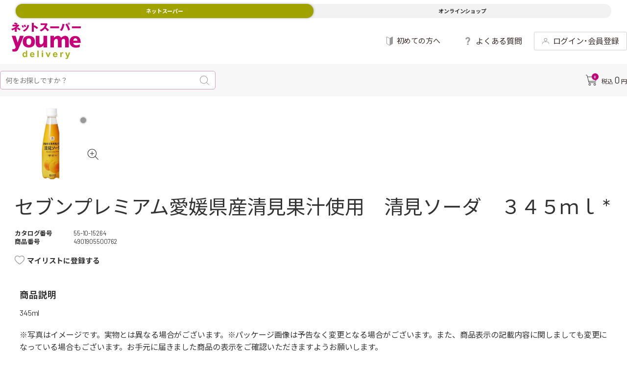

--- FILE ---
content_type: text/html; charset=utf-8
request_url: https://delivery.youmetown.com/shop/g/g4901905500762/?ismodesmartphone=on
body_size: 31390
content:
<!DOCTYPE html>
<html data-browse-mode="S" lang="ja" >
<head>
<meta charset="UTF-8">
<meta name="format-detection" content="telephone=no">
<title>ゆめデリバリー | youme delivery - ゆめタウン公式ネットスーパーセブンプレミアム愛媛県産清見果汁使用　清見ソーダ　３４５ｍｌ: 飲料・酒</title>
<link rel="canonical" href="https://delivery.youmetown.com/shop/g/g4901905500762/">


<meta name="description" content="ゆめタウン公式ネットスーパー 「ゆめデリバリー」。ゆめタウン・ゆめマート・ユアーズ・サニーのネットスーパーサービスが始まりました。生鮮食品や日用品など、欲しい商品が欲しい日にお近くの店舗からお届けセブンプレミアム愛媛県産清見果汁使用　清見ソーダ　３４５ｍｌゆめタウンのポイントがどんどん貯まります。">
<meta name="keywords" content="4901905500762,セブンプレミアム愛媛県産清見果汁使用　清見ソーダ　３４５ｍｌゆめタウンのポイントがどんどん貯まります。">

<meta name="wwwroot" content="" />
<!-- ▼共通ヘッドテンプレート▼ COMMON_HEAD_TEMPLATE.html -->
<!-- Google tag (gtag.js) -->
<script async src="https://www.googletagmanager.com/gtag/js?id=AW-11098312122"></script>
<script>
  window.dataLayer = window.dataLayer || [];
  function gtag(){dataLayer.push(arguments);}
  gtag('js', new Date());

  gtag('config', 'AW-11098312122');
</script>

<script async src="https://s.yimg.jp/images/listing/tool/cv/ytag.js"></script>
<script>
window.yjDataLayer = window.yjDataLayer || [];
function ytag() { yjDataLayer.push(arguments); }
ytag({"type":"ycl_cookie"});
</script>

<meta name="viewport" content="width=device-width, user-scalable=no, initial-scale=1, maximum-scale=1">
<meta name="google-site-verification" content="dnSFdEopGRkgpli0AElthrmLxli1LL4qHHHo2l2P79g" />
<link rel="stylesheet" href="https://fonts.googleapis.com/css?family=Cormorant+SC">
<link rel="stylesheet" type="text/css" href="https://ajax.googleapis.com/ajax/libs/jqueryui/1.12.1/themes/ui-lightness/jquery-ui.min.css">
<link rel="stylesheet" type="text/css" href="https://maxcdn.bootstrapcdn.com/font-awesome/4.7.0/css/font-awesome.min.css">
<link rel="stylesheet" type="text/css" href="/css/sys/sb_reset.css">
<link rel="stylesheet" type="text/css" href="/css/sys/sb_base.css">
<link rel="stylesheet" type="text/css" href="/css/sys/sb_base_form.css">
<link rel="stylesheet" type="text/css" href="/css/sys/sb_base_misc.css">
<link rel="stylesheet" type="text/css" href="/css/sys/sb_layout.css">
<link rel="stylesheet" type="text/css" href="/css/sys/sb_block_common.css">
<link rel="stylesheet" type="text/css" href="/css/sys/sb_block_customer.css">
<link rel="stylesheet" type="text/css" href="/css/sys/sb_block_goods.css">
<link rel="stylesheet" type="text/css" href="/css/sys/sb_block_order.css">
<link rel="stylesheet" type="text/css" href="/css/sys/sb_block_misc.css">
<link rel="stylesheet" type="text/css" href="/css/usr/slick.css">
<link rel="stylesheet" type="text/css" href="/css/usr/swiper.min.css">
<link rel="stylesheet" type="text/css" href="/css/usr/lightbox.css">
<link rel="stylesheet" type="text/css" href="/css/usr/sb_base.css">
<link rel="stylesheet" type="text/css" href="/css/usr/sb_layout.css">
<link rel="stylesheet" type="text/css" href="/css/usr/sb_block.css">
<link rel="stylesheet" type="text/css" href="/css/usr/sb_user.css">
<link rel="stylesheet" type="text/css" href="/css/usr/sp_style.css">
<link rel="stylesheet" type="text/css" href="/css/usr/category.css">
<script src="https://ajax.googleapis.com/ajax/libs/jquery/2.1.1/jquery.min.js"></script>
<script src="https://ajax.googleapis.com/ajax/libs/jqueryui/1.12.1/jquery-ui.min.js"></script>
<script src="/lib/jquery.cookie.js"></script>
<script src="/lib/jquery.balloon.js"></script>
<script src="/lib/goods/jquery.tile.min.js"></script>
<script src="/lib/modernizr-custom.js"></script>
<script src="/lib/jquery.bxslider.min.js"></script>
<script src="/lib/goods/lightbox.js"></script>
<script src="/js/sys/common.js"></script>
<script src="/js/sys/smartpn.js"></script>
<script src="/js/sys/goods_cartlist_sb.js"></script>
<script src="/js/sys/search_suggest.js"></script>
<script src="/js/sys/sys.js"></script>
<script src="/js/sys/ui.js"></script>
<script src="/js/usr/sb_user.js"></script>
<script src="/js/usr/slick.min.js"></script>
<script src="/js/usr/swiper.min.js"></script>
<script src="/js/sys/customer_info_sb.js"></script>
<script src="/js/usr/sb_custom.js"></script>
<script src="/lib/lazyload.min.js"></script>
<script src="/lib/jquery.inview.min.js"></script>
<!-- etm meta -->
<meta property="etm:device" content="mobile" />
<meta property="etm:page_type" content="goods" />
<meta property="etm:cart_item" content="[]" />
<meta property="etm:attr" content="" />
<meta property="etm:goods_detail" content="{&quot;goods&quot;:&quot;4901905500762&quot;,&quot;category&quot;:&quot;551010&quot;,&quot;name&quot;:&quot;セブンプレミアム愛媛県産清見果汁使用　清見ソーダ　３４５ｍｌ&quot;,&quot;variation_name1&quot;:&quot;&quot;,&quot;variation_name2&quot;:&quot;&quot;,&quot;item_code&quot;:&quot;11714943&quot;,&quot;backorder_fg&quot;:&quot;0&quot;,&quot;s_dt&quot;:&quot;&quot;,&quot;f_dt&quot;:&quot;&quot;,&quot;release_dt&quot;:&quot;&quot;,&quot;regular&quot;:&quot;0&quot;,&quot;set_fg&quot;:&quot;0&quot;,&quot;stock_status&quot;:&quot;1&quot;,&quot;price&quot;:&quot;128&quot;,&quot;sale_fg&quot;:&quot;false&quot;,&quot;brand&quot;:&quot;&quot;,&quot;brand_name&quot;:&quot;&quot;,&quot;category_name&quot;:&quot;セブンプレミアム&quot;,&quot;category_code1&quot;:&quot;55&quot;,&quot;category_name1&quot;:&quot;飲料・酒&quot;,&quot;category_code2&quot;:&quot;5510&quot;,&quot;category_name2&quot;:&quot;飲料&quot;,&quot;category_code3&quot;:&quot;551010&quot;,&quot;category_name3&quot;:&quot;セブンプレミアム&quot;,&quot;category_code4&quot;:&quot;551010&quot;,&quot;category_name4&quot;:&quot;セブンプレミアム&quot;}" />
<meta property="etm:goods_keyword" content="[{&quot;goods&quot;:&quot;4901905500762&quot;,&quot;stock&quot;:&quot;３４５ｍｌ&quot;},{&quot;goods&quot;:&quot;4901905500762&quot;,&quot;stock&quot;:&quot;4901905500762&quot;},{&quot;goods&quot;:&quot;4901905500762&quot;,&quot;stock&quot;:&quot;キヨミシトラスソーダ&quot;},{&quot;goods&quot;:&quot;4901905500762&quot;,&quot;stock&quot;:&quot;シトラスソーダ&quot;},{&quot;goods&quot;:&quot;4901905500762&quot;,&quot;stock&quot;:&quot;セブンプレミアム&quot;},{&quot;goods&quot;:&quot;4901905500762&quot;,&quot;stock&quot;:&quot;セブンプレミアム愛媛県産清見果汁使用&quot;},{&quot;goods&quot;:&quot;4901905500762&quot;,&quot;stock&quot;:&quot;清見ソーダ&quot;}]" />
<meta property="etm:goods_event" content="[]" />
<meta property="etm:goods_genre" content="[]" />

<!-- Google Tag Manager -->
<script>(function(w,d,s,l,i){w[l]=w[l]||[];w[l].push({'gtm.start':
new Date().getTime(),event:'gtm.js'});var f=d.getElementsByTagName(s)[0],
j=d.createElement(s),dl=l!='dataLayer'?'&l='+l:'';j.async=true;j.src=
'https://www.googletagmanager.com/gtm.js?id='+i+dl;f.parentNode.insertBefore(j,f);
})(window,document,'script','dataLayer','GTM-MT4JC9C');</script>
<!-- End Google Tag Manager -->
<!-- ▲共通ヘッドテンプレート▲ COMMON_HEAD_TEMPLATE.html -->




<script src="/js/sys/goods_ajax_cart_sb_detail.js"></script>





	
	<script src="/js/sys/goods_ajax_bookmark_sb_detail.js"></script>
	



<script src="/js/sys/goods_ajax_info.js"></script>


<!-- Global site tag (gtag.js) - Google Analytics -->
<script async src="https://www.googletagmanager.com/gtag/js?id=G-962H2MDW7R"></script>
<script>
  const trackingcode = "G-962H2MDW7R";
  window.dataLayer = window.dataLayer || [];
  function gtag(){dataLayer.push(arguments);}
  gtag('js', new Date());
  
    gtag('config', trackingcode, { user_id: null });
  
</script>




</head>
<body class="page-goods" >



<h1 class="optimaized-h1">セブンプレミアム愛媛県産清見果汁使用　清見ソーダ　３４５ｍｌ </h1>


<div class="wrapper">
	
	




	
	
			<!-- 共通ヘッダー (SP) COMMON_HEADER.html -->
<!--btt-->
<div id="pt"><a href=""><span>上へ</span></a></div><!--/btt-->

<div class="sub-cart">
    <div class="fx-cart">
        <div class="stats">
            <div class="ico-cart">
                <div class="ico-cart-inr">
                    <svg xmlns="http://www.w3.org/2000/svg" viewBox="0 0 22 22.33">
                        <defs>
                            <style>.ico-cart-1 {
                                fill: #333;
                            }</style>
                        </defs>
                        <g id="layer_2" data-name="layer 2">
                            <g>
                                <path class="ico-cart-1"
                                      d="M21.45,4.55a2.37,2.37,0,0,0-1.8-.84h-16L3.42,3C2.79,1,2.47,0,.5,0A.5.5,0,0,0,0,.5.5.5,0,0,0,.5,1c1.19,0,1.32.26,2,2.32.1.32.21.67.33,1L5.58,15.45c.18.84.63,1.32,1.24,1.32H20a.5.5,0,0,0,0-1H6.82c-.05,0-.18-.15-.27-.55L6.24,14h13a1.44,1.44,0,0,0,1.4-1.16L22,6.46A2.4,2.4,0,0,0,21.45,4.55ZM21,6.27l-1.35,6.36a.43.43,0,0,1-.42.36H6L3.92,4.71H19.65a1.38,1.38,0,0,1,1,.48A1.32,1.32,0,0,1,21,6.27Z"/>
                                <path class="ico-cart-1"
                                      d="M7.92,17.62A2.36,2.36,0,1,0,10.28,20,2.36,2.36,0,0,0,7.92,17.62Zm0,3.71a1.36,1.36,0,0,1,0-2.71,1.36,1.36,0,1,1,0,2.71Z"/>
                                <path class="ico-cart-1"
                                      d="M18.12,17.62A2.36,2.36,0,1,0,20.48,20,2.36,2.36,0,0,0,18.12,17.62Zm0,3.71A1.36,1.36,0,1,1,19.48,20,1.35,1.35,0,0,1,18.12,21.33Z"/>
                            </g>
                        </g>
                    </svg>
                    <div class="n"><span class="js-cart-count"></span></div>
                </div>
            </div>
        </div>
        <div class="price"><!--1--><span class="c-tax_in">税込</span>
            <div class="n js-cart-total"></div>
            <span class="jp unit">円</span><!--span class="tax"> +税</span--></div>
    </div>
    <a class="cash-register js-cart-register" href="/shop/cart/cart.aspx"><span>レジに進む</span></a></div>
<!--ヘッダグループ-->
<header class="pane-header" id="header">
    <!--サブヘッダ（fixed）-->
    <div class="sub-header">
        <div class="pc-header">
            <div class="st-two">
                <div class="container">
                    <div class="welcome">
                        <a class="logo" href="/shop/">
                        <!--youme delivery symbol-->
                        <!--youme delivery svg logo -->
                        <img src="/img/assetes/svg/youmedelivery.svg" alt="">

                        <!--
                                                <svg xmlns="http://www.w3.org/2000/svg" width="100" height="34.404" viewBox="0 0 100 34.404">
                                                    <g transform="translate(-337.373 -117.303)"><title>ゆめデリバリー</title>
                                                        <g transform="translate(337.373 117.303)">
                                                            <path d="M416.221,134.712a6.731,6.731,0,0,0,1.334-.133,7.027,7.027,0,0,0,1.174-.351,7.546,7.546,0,0,0,1.013-.5l.843-.571.667-.57.484-.5.3-.352.1-.134-.022,3.1,5.43.006V117.3h-5.408l0,8.716-.018.177-.084.468-.181.66-.314.756a4.481,4.481,0,0,1-.481.759,3.6,3.6,0,0,1-.687.661,3.316,3.316,0,0,1-.923.467,3.954,3.954,0,0,1-1.2.177,1.516,1.516,0,0,1-.725-.177,1.7,1.7,0,0,1-.529-.467l-.362-.661-.226-.759-.125-.756-.05-.66-.006-.468,0-.177,0-8.716h-5.41l0,9.721-.015.331.009.869.123,1.23a9.641,9.641,0,0,0,.318,1.413,7.086,7.086,0,0,0,.6,1.412,4.955,4.955,0,0,0,.974,1.228,4.332,4.332,0,0,0,1.432.873,5.587,5.587,0,0,0,1.971.329" transform="translate(-376.091 -117.303)" fill="#c40179"/>
                                                            <path d="M342.867,133.209l.063.2.044.216.027.219.007.225-.01.225-.023.223-.041.217-.059.213-.294.657-.418.513-.516.379-.594.26-.651.16-.685.073-.7,0-.691-.051V140.3l1.135.166,1.163.092,1.161-.016a8.906,8.906,0,0,0,1.123-.143,6.7,6.7,0,0,0,1.049-.3,4.824,4.824,0,0,0,.942-.478,4.126,4.126,0,0,0,.8-.683,4.224,4.224,0,0,0,.627-.913q.7-1.4,1.345-2.814.732-1.617,1.421-3.249.723-1.716,1.417-3.439l1.335-3.371,1.177-3.059.939-2.492.619-1.681.224-.615h-5.46l-3.2,9.955-3.206-9.955h-5.56l.154.464.428,1.268.64,1.888.792,2.321.882,2.574.916,2.642.887,2.525.794,2.224" transform="translate(-337.373 -117.303)" fill="#c40179"/>
                                                            <path d="M472.239,123.741l.224-.357.266-.342.312-.315.363-.282.416-.235.471-.182.535-.116.6-.04a1.47,1.47,0,0,1,.723.175,1.694,1.694,0,0,1,.531.467l.361.662.228.758.124.756.05.66.006.467,0,.179,0,8.716h5.411v-9.72l.015-.331-.008-.871-.122-1.232a9.611,9.611,0,0,0-.32-1.41,6.8,6.8,0,0,0-.6-1.412,5.143,5.143,0,0,0-.973-1.232,4.389,4.389,0,0,0-1.431-.87,5.582,5.582,0,0,0-1.973-.33,6.6,6.6,0,0,0-1.332.134,6.7,6.7,0,0,0-1.177.352,7.318,7.318,0,0,0-1.014.5l-.843.569-.664.571-.484.5-.3.351-.1.133-.049-.133-.163-.351-.3-.5-.45-.571-.622-.569a4.461,4.461,0,0,0-.821-.5,4.766,4.766,0,0,0-1.035-.352,5.694,5.694,0,0,0-1.273-.134,6.745,6.745,0,0,0-2.509.486,7.274,7.274,0,0,0-1.012.5l-.842.569-.668.571-.485.5-.3.351-.1.133.022-3.1-5.08-.005v17.408h5.058l.006-8.716.018-.179.083-.467.182-.66.313-.756a4.284,4.284,0,0,1,.481-.758,3.514,3.514,0,0,1,.686-.662,3.225,3.225,0,0,1,.924-.467,3.829,3.829,0,0,1,1.195-.175,1.484,1.484,0,0,1,.726.175,1.728,1.728,0,0,1,.53.467l.36.662.227.758.124.756.052.66.007.467,0,.179,0,8.716h5.408l0-9.72v-1.25"
                                                                  transform="translate(-399.945 -117.303)" fill="#c40179"/>
                                                            <path d="M388.906,125.674l-.04-.991a10.238,10.238,0,0,0-.226-1.4,8.655,8.655,0,0,0-.546-1.6,7.232,7.232,0,0,0-.993-1.6,6.723,6.723,0,0,0-1.577-1.4,8.042,8.042,0,0,0-2.288-.99,13.249,13.249,0,0,0-6.266,0,8.043,8.043,0,0,0-2.295.99,6.866,6.866,0,0,0-1.583,1.4,7.355,7.355,0,0,0-1,1.6,8.774,8.774,0,0,0-.555,1.6,10.289,10.289,0,0,0-.234,1.4l-.044.989.013.376-.013.376.044.99a10.236,10.236,0,0,0,.234,1.4,8.7,8.7,0,0,0,.555,1.606,7.348,7.348,0,0,0,1,1.606,6.874,6.874,0,0,0,1.583,1.4,8.1,8.1,0,0,0,2.295.99,13.3,13.3,0,0,0,6.266,0,8.075,8.075,0,0,0,2.288-.992,6.752,6.752,0,0,0,1.577-1.4,7.3,7.3,0,0,0,.993-1.605,8.624,8.624,0,0,0,.546-1.605,10.2,10.2,0,0,0,.226-1.4l.04-.989-.016-.376Zm-5.289.564-.022.564-.1.8-.225.912a4.7,4.7,0,0,1-.4.913,3.367,3.367,0,0,1-.629.8,2.937,2.937,0,0,1-.915.564,3.733,3.733,0,0,1-2.492,0,2.869,2.869,0,0,1-.912-.564,3.369,3.369,0,0,1-.634-.8,4.819,4.819,0,0,1-.4-.913l-.223-.912-.1-.8-.019-.564,0-.215,0-.214.019-.563.1-.8.223-.912a4.859,4.859,0,0,1,.4-.914,3.354,3.354,0,0,1,.634-.8,2.825,2.825,0,0,1,.912-.563,3.725,3.725,0,0,1,2.492,0,2.891,2.891,0,0,1,.915.563,3.353,3.353,0,0,1,.629.8,4.736,4.736,0,0,1,.4.914l.225.912.1.8.022.563-.006.214Z"
                                                                  transform="translate(-355.245 -117.306)" fill="#c40179"/>
                                                            <path d="M530.949,127.752v-1.166a15.025,15.025,0,0,0-.163-1.649,11.971,11.971,0,0,0-.45-1.889,8.831,8.831,0,0,0-.867-1.89,6.709,6.709,0,0,0-1.412-1.647,6.467,6.467,0,0,0-2.087-1.168,8.947,8.947,0,0,0-2.893-.441,10.828,10.828,0,0,0-3.217.441,7.072,7.072,0,0,0-2.265,1.168,6.343,6.343,0,0,0-1.472,1.647,7.9,7.9,0,0,0-.847,1.889,10.409,10.409,0,0,0-.375,1.89,12.91,12.91,0,0,0-.069,1.647l.076,1.166.062.443.048.306.2.8a9,9,0,0,0,.415,1.138,8.9,8.9,0,0,0,.71,1.307,7.906,7.906,0,0,0,1.073,1.3,7.427,7.427,0,0,0,1.514,1.138,8.115,8.115,0,0,0,2.019.809,10.659,10.659,0,0,0,2.605.3l1.617-.043,1.316-.118,1.036-.166.789-.192.57-.193.369-.168.2-.118.064-.046v-3.809l-.088.055-.267.144-.427.2-.585.236-.732.232-.871.2-.994.145-1.119.055a5.861,5.861,0,0,1-1.386-.152,4.067,4.067,0,0,1-1.055-.4,3.552,3.552,0,0,1-.77-.566,3.606,3.606,0,0,1-.526-.646l-.329-.648-.18-.566-.073-.4-.015-.152h10.819Zm-10.749-2.9.063-.735.172-.684.278-.621.365-.54.442-.445.507-.336.564-.212.6-.074.6.074.564.212.507.336.443.445.368.54.273.621.176.684.06.735Z"
                                                                  transform="translate(-430.949 -117.615)" fill="#c40179"/>
                                                        </g>
                                                        <g transform="translate(352.642 139.084)">
                                                            <g transform="translate(0 0)">
                                                                <path d="M377.216,173.3H375.48v-1.038a2.807,2.807,0,0,1-1.022.9,2.624,2.624,0,0,1-1.187.3,2.692,2.692,0,0,1-2.086-.981,3.993,3.993,0,0,1-.868-2.738,3.944,3.944,0,0,1,.845-2.731,2.754,2.754,0,0,1,2.136-.935,2.647,2.647,0,0,1,2.05.985V163.55h1.87Zm-4.991-3.686a3.235,3.235,0,0,0,.313,1.637,1.413,1.413,0,0,0,1.264.732,1.376,1.376,0,0,0,1.1-.549,2.533,2.533,0,0,0,.453-1.64,2.771,2.771,0,0,0-.439-1.753,1.39,1.39,0,0,0-1.124-.536,1.4,1.4,0,0,0-1.115.529A2.393,2.393,0,0,0,372.226,169.619Z" transform="translate(-370.316 -163.55)" fill="#a0a200"/>
                                                                <path d="M397.806,173.817l1.864.313a3.056,3.056,0,0,1-1.135,1.56,3.334,3.334,0,0,1-1.94.536,3.162,3.162,0,0,1-2.728-1.2,4.046,4.046,0,0,1-.7-2.435,3.9,3.9,0,0,1,.919-2.751,3.024,3.024,0,0,1,2.322-.995,3.136,3.136,0,0,1,2.488,1.042,4.607,4.607,0,0,1,.872,3.191h-4.685a1.89,1.89,0,0,0,.453,1.294,1.414,1.414,0,0,0,1.077.463,1.146,1.146,0,0,0,.739-.239A1.477,1.477,0,0,0,397.806,173.817Zm.107-1.89a1.8,1.8,0,0,0-.419-1.234,1.349,1.349,0,0,0-1.983.023,1.723,1.723,0,0,0-.392,1.211Z" transform="translate(-382.245 -166.311)" fill="#a0a200"/>
                                                                <path d="M415.867,173.3V163.55h1.87V173.3Z" transform="translate(-394.094 -163.55)" fill="#a0a200"/>
                                                                <path d="M429.49,165.28v-1.73h1.87v1.73Zm0,8.025v-7.067h1.87V173.3Z" transform="translate(-401.205 -163.55)" fill="#a0a200"/>
                                                                <path d="M444.068,176.241l-2.848-7.067h1.963l1.331,3.606.386,1.2q.153-.459.193-.606.093-.3.2-.6l1.344-3.606h1.923l-2.808,7.067Z" transform="translate(-407.328 -166.486)" fill="#a0a200"/>
                                                                <path d="M468.166,173.817l1.864.313a3.056,3.056,0,0,1-1.135,1.56,3.333,3.333,0,0,1-1.94.536,3.162,3.162,0,0,1-2.728-1.2,4.046,4.046,0,0,1-.7-2.435,3.9,3.9,0,0,1,.918-2.751,3.024,3.024,0,0,1,2.323-.995,3.136,3.136,0,0,1,2.488,1.042,4.608,4.608,0,0,1,.872,3.191h-4.685a1.892,1.892,0,0,0,.452,1.294,1.417,1.417,0,0,0,1.078.463,1.145,1.145,0,0,0,.738-.239A1.474,1.474,0,0,0,468.166,173.817Zm.107-1.89a1.8,1.8,0,0,0-.419-1.234,1.284,1.284,0,0,0-.971-.423,1.3,1.3,0,0,0-1.011.446,1.728,1.728,0,0,0-.393,1.211Z" transform="translate(-418.974 -166.311)" fill="#a0a200"/>
                                                                <path d="M487.931,176.066h-1.87V169H487.8v1a3.022,3.022,0,0,1,.8-.938,1.476,1.476,0,0,1,.808-.226,2.375,2.375,0,0,1,1.231.353l-.579,1.63a1.645,1.645,0,0,0-.879-.306,1.038,1.038,0,0,0-.665.216,1.477,1.477,0,0,0-.429.782,11.115,11.115,0,0,0-.156,2.369Z" transform="translate(-430.736 -166.311)" fill="#a0a200"/>
                                                                <path d="M501.174,169.174h1.989l1.69,5.017,1.65-5.017h1.936l-2.5,6.8-.446,1.231a4.956,4.956,0,0,1-.469.944,2.044,2.044,0,0,1-.512.529,2.242,2.242,0,0,1-.712.316,3.69,3.69,0,0,1-.955.113,4.948,4.948,0,0,1-1.058-.113l-.166-1.464a4.156,4.156,0,0,0,.792.087,1.173,1.173,0,0,0,.965-.383,2.663,2.663,0,0,0,.479-.975Z" transform="translate(-438.625 -166.486)" fill="#a0a200"/>
                                                            </g>
                                                        </g>
                                                    </g>
                                                </svg>

                        -->
                    </a>
                        <div class="search-bar il ico-magnifying-glass">
                            <form name="frmSearch" method="get" action="/shop/goods/search.aspx"><input
                                    type="hidden" name="search" value="x"><input type="search" value="" tabindex="1"
                                                                                 id="keyword1"
                                                                                 placeholder="何をお探しですか？"
                                                                                 title="キーワード" name="keyword"
                                                                                 data-suggest-submit="on"
                                                                                 autocomplete="off"/>
                                <button type="submit">
                                    <svg xmlns="http://www.w3.org/2000/svg" viewBox="0 0 19 19">
                                        <defs>
                                            <style>.ico-magnifying-glass-1 {
                                                fill: #999;
                                            }</style>
                                        </defs>
                                        <g id="layer_2" data-name="layer 2">
                                            <g>
                                                <path class="ico-magnifying-glass-1"
                                                      d="M18.85,18.15l-4.72-4.72a8.12,8.12,0,1,0-.7.7l4.72,4.72a.48.48,0,0,0,.7,0A.48.48,0,0,0,18.85,18.15ZM1,8.08a7.09,7.09,0,1,1,12.1,5h0A7.09,7.09,0,0,1,1,8.08Z"/>
                                            </g>
                                        </g>
                                    </svg>
                                </button>
                            </form>
                        </div>
                        <div class="us">
                            <a class="il ico-fav _4user" href="/shop/secure/info01.aspx">
<!--                            <svg xmlns="http://www.w3.org/2000/svg" viewBox="0 0 15.02 13.4">-->
<!--                                <defs>-->
<!--                                    <style>.ico-fav-1 {-->
<!--                                        fill: #999;-->
<!--                                    }</style>-->
<!--                                </defs>-->
<!--                                <g id="layer_2" data-name="layer 2">-->
<!--                                    <g>-->
<!--                                        <path class="ico-fav-1"-->
<!--                                              d="M7.47,13.4A.83.83,0,0,1,7,13.28,21.1,21.1,0,0,1,1.25,8,5.57,5.57,0,0,1,.1,3.49,4.3,4.3,0,0,1,2.91.22a4.4,4.4,0,0,1,4.32.93l.26.24A4.69,4.69,0,0,1,9.84.1a4.25,4.25,0,0,1,4,1.23A4.54,4.54,0,0,1,14.87,5.6a8.29,8.29,0,0,1-1.73,3.17,23,23,0,0,1-5.08,4.47A1.1,1.1,0,0,1,7.47,13.4ZM4.27.75A3.59,3.59,0,0,0,3.15.93,3.54,3.54,0,0,0,.84,3.64a4.8,4.8,0,0,0,1,3.89h0a20.59,20.59,0,0,0,5.56,5.13.47.47,0,0,0,.22,0,22.26,22.26,0,0,0,4.92-4.33,7.56,7.56,0,0,0,1.58-2.87,3.79,3.79,0,0,0-.88-3.57A3.51,3.51,0,0,0,10,.83,4.19,4.19,0,0,0,7.77,2.17l-.25.25L7,2l-.26-.24A3.77,3.77,0,0,0,4.27.75Z"/>-->
<!--                                    </g>-->
<!--                                </g>-->
<!--                            </svg>-->
                            <svg xmlns="http://www.w3.org/2000/svg" viewBox="0 0 13 17.3">
                                <defs>
                                    <style>.ico-beginner-1 {
                                        fill: #999;
                                    }</style>
                                </defs>
                                <g>
                                    <g>
                                        <path class="ico-beginner-1" d="M12.5,0.1c-0.3-0.2-0.7-0.2-1,0L7.1,2.7C6.7,2.9,6.3,2.9,6,2.7L1.5,0.2c-0.3-0.2-0.7-0.2-1,0C0.2,0.3,0,0.7,0,1v11.8c0,0.7,0.4,1.3,1,1.7l4.5,2.5c0.3,0.2,0.6,0.2,1,0.2c0.3,0,0.7-0.1,1-0.2l4.5-2.5c0.6-0.4,1-1,1-1.7V1C13,0.7,12.8,0.3,12.5,0.1z M5.9,16.3l-4.5-2.5c-0.3-0.2-0.5-0.6-0.6-0.9V1c0,0,0-0.1,0-0.1L1,1l4.5,2.5c0.3,0.2,0.7,0.2,1,0.2v12.7C6.3,16.4,6.1,16.4,5.9,16.3z"></path>
                                    </g>
                                </g>
                            </svg>
                            <span>初めての方へ</span></a>
                            <a class="il ico-ph _4user" href="/shop/customer/history.aspx">
                                <svg xmlns="http://www.w3.org/2000/svg" width="16" height="16" viewBox="0 0 16.001 16"><path d="M1007,4382a8,8,0,1,1,8,8A8,8,0,0,1,1007,4382Zm1.067,0a6.933,6.933,0,1,0,6.933-6.935A6.941,6.941,0,0,0,1008.067,4382Zm6.267,3.912v-4.859h1.333v4.859Zm-.222-6.879a.889.889,0,1,1,.889.89A.889.889,0,0,1,1014.111,4379.034Z" transform="translate(-1007 -4374.001)" fill="#999"></path></svg>
                            <span>注文方法</span></a>
                        </div>
                        <nav class="fa"><a class="il ico-beginner _4beginner" href="/shop/secure/info01.aspx">
                            <svg xmlns="http://www.w3.org/2000/svg" viewBox="0 0 16.5 22">
                                <defs>
                                    <style>.ico-beginner-1 {
                                        fill: #999;
                                    }</style>
                                </defs>
                                <g>
                                    <g>
                                        <path class="ico-beginner-1"
                                              d="M15.92.15A1.22,1.22,0,0,0,14.66.2L9,3.41a1.68,1.68,0,0,1-1.42,0L1.84.2A1.24,1.24,0,0,0,.57.15,1.25,1.25,0,0,0,0,1.28v15a2.74,2.74,0,0,0,1.28,2.19L7,21.69A2.54,2.54,0,0,0,8.25,22a2.57,2.57,0,0,0,1.27-.31l5.7-3.2A2.77,2.77,0,0,0,16.5,16.3v-15A1.24,1.24,0,0,0,15.92.15ZM7.54,20.7l-5.7-3.2a1.59,1.59,0,0,1-.7-1.2v-15a1.38,1.38,0,0,1,0-.14l.13.05L7,4.4a2.65,2.65,0,0,0,1.27.31V20.86A1.43,1.43,0,0,1,7.54,20.7Z"/>
                                    </g>
                                </g>
                            </svg>
                            <span>初めての方へ</span></a><a class="il ico-question _4logged-in-user"
                                                        href="/shop/secure/lp_04.aspx">
                            <svg xmlns="http://www.w3.org/2000/svg" viewBox="0 0 10 16.55">
                                <defs>
                                    <style>.cls-1 {
                                        fill: #999;
                                    }</style>
                                </defs>
                                <title>ico-question</title>
                                <g id="レイヤー_2" data-name="レイヤー 2">
                                    <g id="上部共通メニュー_ログイン後" data-name="上部共通メニュー ログイン後">
                                        <path class="cls-1"
                                              d="M8.5,1.25A4.81,4.81,0,0,0,6.9.32,5.86,5.86,0,0,0,5,0,5.62,5.62,0,0,0,3,.33a5.1,5.1,0,0,0-1.58.94A4.41,4.41,0,0,0,.38,2.77,4.76,4.76,0,0,0,0,4.36a.39.39,0,0,0,.39.4H2.71a.39.39,0,0,0,.39-.33,2.09,2.09,0,0,1,.45-1.08A1.77,1.77,0,0,1,5,2.78a1.84,1.84,0,0,1,1.42.56,2,2,0,0,1,.51,1.39,1.86,1.86,0,0,1-.2.81,6,6,0,0,1-.49.79L4.73,8.23a5.2,5.2,0,0,0-1.18,2.83v.5c0,.11,0,.21.18.21H6.35c.09,0,.22-.07.22-.18v-.32a1.89,1.89,0,0,1,.2-.86,5.28,5.28,0,0,1,.57-.92L8.83,7.73a7.88,7.88,0,0,0,.84-1.37A3.72,3.72,0,0,0,10,4.76a4.76,4.76,0,0,0-.4-2A4.35,4.35,0,0,0,8.5,1.25Z"/>
                                        <path class="cls-1"
                                              d="M5.08,13.05A1.75,1.75,0,1,0,6.83,14.8,1.75,1.75,0,0,0,5.08,13.05Z"/>
                                    </g>
                                </g>
                            </svg>
                            <span>よくある質問</span></a><a class="il ico-human _4members"
                                                        href="/shop/customer/redirect_top.aspx">
                            <svg xmlns="http://www.w3.org/2000/svg" viewBox="0 0 14.6 12.78">
                                <defs>
                                    <style>.ico-human-1 {
                                        fill: #999;
                                    }</style>
                                </defs>
                                <g id="layer_2" data-name="layer 2">
                                    <g>
                                        <path class="ico-human-1"
                                              d="M7.12,6.88a3.44,3.44,0,1,1,3.44-3.44A3.44,3.44,0,0,1,7.12,6.88ZM7.12,1A2.44,2.44,0,1,0,9.56,3.44,2.44,2.44,0,0,0,7.12,1Z"/>
                                        <path class="ico-human-1"
                                              d="M14.1,12.78a.51.51,0,0,1-.5-.5c0-3.14-2.31-3.76-6.3-3.76S1,9.14,1,12.28a.5.5,0,0,1-1,0C0,7.89,3.77,7.52,7.3,7.52s7.3.37,7.3,4.76A.5.5,0,0,1,14.1,12.78Z"/>
                                    </g>
                                </g>
                            </svg>
                            <span>ログイン･会員登録</span></a></nav>
                        <a class="cart js-cart-register" href="/shop/cart/cart.aspx">
                            <div class="stats">
                                <div class="ico-cart">
                                    <div class="ico-cart-inr">
                                        <svg xmlns="http://www.w3.org/2000/svg" viewBox="0 0 22 22.33">
                                            <defs>
                                                <style>.ico-cart-1 {
                                                    fill: #333;
                                                }</style>
                                            </defs>
                                            <g id="layer_2" data-name="layer 2">
                                                <g>
                                                    <path class="ico-cart-1"
                                                          d="M21.45,4.55a2.37,2.37,0,0,0-1.8-.84h-16L3.42,3C2.79,1,2.47,0,.5,0A.5.5,0,0,0,0,.5.5.5,0,0,0,.5,1c1.19,0,1.32.26,2,2.32.1.32.21.67.33,1L5.58,15.45c.18.84.63,1.32,1.24,1.32H20a.5.5,0,0,0,0-1H6.82c-.05,0-.18-.15-.27-.55L6.24,14h13a1.44,1.44,0,0,0,1.4-1.16L22,6.46A2.4,2.4,0,0,0,21.45,4.55ZM21,6.27l-1.35,6.36a.43.43,0,0,1-.42.36H6L3.92,4.71H19.65a1.38,1.38,0,0,1,1,.48A1.32,1.32,0,0,1,21,6.27Z"/>
                                                    <path class="ico-cart-1"
                                                          d="M7.92,17.62A2.36,2.36,0,1,0,10.28,20,2.36,2.36,0,0,0,7.92,17.62Zm0,3.71a1.36,1.36,0,0,1,0-2.71,1.36,1.36,0,1,1,0,2.71Z"/>
                                                    <path class="ico-cart-1"
                                                          d="M18.12,17.62A2.36,2.36,0,1,0,20.48,20,2.36,2.36,0,0,0,18.12,17.62Zm0,3.71A1.36,1.36,0,1,1,19.48,20,1.35,1.35,0,0,1,18.12,21.33Z"/>
                                                </g>
                                            </g>
                                        </svg>
                                        <div class="n"><span class="js-cart-count"></span></div>
                                    </div>
                                </div>
                            </div>
                            <div class="price"><!--2--><span class="c-tax_in">税込</span>
                                <div class="n js-cart-total"></div><!--span class="jp">円 +税</span--></div>
                        </a></div>
                </div>
            </div>
        </div>
        <div class="sp-header">
            <nav class="pane-globalnav">
                <div class="container">
                    <div class="block-globalnav">
                        <div class="us-bar">
                            <button class="ctg ico-b-ctg" id="sub-ctg"><span>カテゴリー</span>
                                <svg xmlns="http://www.w3.org/2000/svg" viewBox="0 0 10.66 5.83">
                                    <defs>
                                        <style>.ico-b-ctg-1 {
                                            fill: none;
                                            stroke: #999;
                                            stroke-linecap: round;
                                            stroke-linejoin: round;
                                        }</style>
                                    </defs>
                                    <g id="dlayer_2" data-name="dlayer 2">
                                        <g>
                                            <polyline class="ico-b-ctg-1" points="10.16 0.5 5.33 5.33 0.5 0.5"/>
                                        </g>
                                    </g>
                                </svg>
                            </button>
                            <div class="search-bar il ico-magnifying-glass">
                                <form name="frmSearch" method="get" action="/shop/goods/search.aspx"><input
                                        type="hidden" name="search" value="x"><input type="search" value=""
                                                                                     tabindex="1" id="keyword2"
                                                                                     placeholder="何をお探しですか？"
                                                                                     title="キーワード" name="keyword"
                                                                                     data-suggest-submit="on"
                                                                                     autocomplete="off"/>
                                    <button type="submit">
                                        <svg xmlns="http://www.w3.org/2000/svg" viewBox="0 0 19 19">
                                            <defs>
                                                <style>.ico-magnifying-glass-1 {
                                                    fill: #999;
                                                }</style>
                                            </defs>
                                            <g id="layer_2" data-name="layer 2">
                                                <g>
                                                    <path class="ico-magnifying-glass-1"
                                                          d="M18.85,18.15l-4.72-4.72a8.12,8.12,0,1,0-.7.7l4.72,4.72a.48.48,0,0,0,.7,0A.48.48,0,0,0,18.85,18.15ZM1,8.08a7.09,7.09,0,1,1,12.1,5h0A7.09,7.09,0,0,1,1,8.08Z"/>
                                                </g>
                                            </g>
                                        </svg>
                                    </button>
                                </form>
                            </div>
<!--
                            <div class="us">
                                <a class="il ico-fav _4user" href="/shop/secure/info01.aspx">
                                    <svg xmlns="http://www.w3.org/2000/svg" viewBox="0 0 13 17.3">
                                        <defs>
                                            <style>.ico-beginner-1 {
                                                fill: #999;
                                            }</style>
                                        </defs>
                                        <g>
                                            <g>
                                                <path class="ico-beginner-1" d="M12.5,0.1c-0.3-0.2-0.7-0.2-1,0L7.1,2.7C6.7,2.9,6.3,2.9,6,2.7L1.5,0.2c-0.3-0.2-0.7-0.2-1,0C0.2,0.3,0,0.7,0,1v11.8c0,0.7,0.4,1.3,1,1.7l4.5,2.5c0.3,0.2,0.6,0.2,1,0.2c0.3,0,0.7-0.1,1-0.2l4.5-2.5c0.6-0.4,1-1,1-1.7V1C13,0.7,12.8,0.3,12.5,0.1z M5.9,16.3l-4.5-2.5c-0.3-0.2-0.5-0.6-0.6-0.9V1c0,0,0-0.1,0-0.1L1,1l4.5,2.5c0.3,0.2,0.7,0.2,1,0.2v12.7C6.3,16.4,6.1,16.4,5.9,16.3z"></path>
                                            </g>
                                        </g>
                                    </svg>
                                    <span>初めての方へ</span>
                                </a>
                                <a class="il ico-ph _4user" href="/shop/customer/history.aspx">
                                    <svg xmlns="http://www.w3.org/2000/svg" width="16" height="16" viewBox="0 0 16.001 16"><path d="M1007,4382a8,8,0,1,1,8,8A8,8,0,0,1,1007,4382Zm1.067,0a6.933,6.933,0,1,0,6.933-6.935A6.941,6.941,0,0,0,1008.067,4382Zm6.267,3.912v-4.859h1.333v4.859Zm-.222-6.879a.889.889,0,1,1,.889.89A.889.889,0,0,1,1014.111,4379.034Z" transform="translate(-1007 -4374.001)" fill="#999"></path></svg>
                                    <span>注文方法</span>
                                </a>

                                <a class="il ico-pct _4user" href="/shop/customer/coupon.aspx">
                                <svg xmlns="http://www.w3.org/2000/svg" viewBox="0 0 16.84 16.84">
                                    <defs>
                                        <style>.ico-pct-1 {
                                            fill: #999;
                                        }</style>
                                    </defs>
                                    <g id="layer_2" data-name="layer 2">
                                        <g>
                                            <rect class="ico-pct-1" x="4.03" y="8.05" width="8.78" height="0.75"
                                                  transform="translate(-3.49 8.42) rotate(-45)"/>
                                            <path class="ico-pct-1"
                                                  d="M6.52,8.24A1.72,1.72,0,1,0,4.81,6.52,1.72,1.72,0,0,0,6.52,8.24Zm0-2.68a1,1,0,1,1-1,1A1,1,0,0,1,6.52,5.56Z"/>
                                            <path class="ico-pct-1"
                                                  d="M10.32,8.61A1.72,1.72,0,1,0,12,10.32,1.72,1.72,0,0,0,10.32,8.61Zm0,2.68a1,1,0,1,1,1-1A1,1,0,0,1,10.32,11.29Z"/>
                                            <path class="ico-pct-1"
                                                  d="M16.14,7.21h0L14.53,6.07c-.16-.1-.18-.16-.15-.31.11-.53.19-1.06.27-1.55l.1-.62a1.52,1.52,0,0,0-.46-1.21,1.32,1.32,0,0,0-1.07-.29c-.7.1-1.41.21-2.11.34a.3.3,0,0,1-.38-.17c-.33-.49-.67-1-1-1.44L9.61.67A1.5,1.5,0,0,0,8.42,0h0A1.47,1.47,0,0,0,7.24.67L7.11.85c-.33.45-.66.91-1,1.38-.14.22-.23.24-.43.2-.63-.12-1.25-.23-1.88-.32a1.48,1.48,0,0,0-1.38.36,1.53,1.53,0,0,0-.32,1.41l.1.6c.07.42.14.85.23,1.27,0,.16,0,.22-.14.32-.54.37-1.07.75-1.61,1.14A1.5,1.5,0,0,0,0,8.41a1.52,1.52,0,0,0,.72,1.2c.52.38,1.05.76,1.58,1.12.16.11.19.17.15.35-.17.87-.28,1.54-.35,2.17a1.36,1.36,0,0,0,.39,1.15,1.46,1.46,0,0,0,1.27.32c.67-.11,1.33-.21,2-.34a.25.25,0,0,1,.33.13c.37.54.75,1.08,1.13,1.61a1.51,1.51,0,0,0,1.21.72h0a1.51,1.51,0,0,0,1.2-.71q.6-.82,1.17-1.65c.07-.11.12-.13.26-.11l1,.18.85.14a1.57,1.57,0,0,0,1.47-.32,1.53,1.53,0,0,0,.33-1.45l-.09-.57c-.08-.44-.15-.87-.24-1.3,0-.15,0-.2.12-.29.56-.38,1.11-.77,1.65-1.16a1.5,1.5,0,0,0,.69-1.19A1.51,1.51,0,0,0,16.14,7.21ZM15.71,9l-1.63,1.15a1,1,0,0,0-.43,1.06c.09.42.16.84.23,1.27l.09.58a.9.9,0,0,1-.12.79A.94.94,0,0,1,13,14l-.86-.14-1-.17a.93.93,0,0,0-1,.41c-.38.55-.76,1.1-1.16,1.64a.78.78,0,0,1-.59.4h0a.8.8,0,0,1-.6-.41c-.38-.53-.76-1.06-1.12-1.6a1,1,0,0,0-.84-.46l-.25,0c-.65.13-1.31.23-2,.35A.66.66,0,0,1,3,13.85a.62.62,0,0,1-.15-.52,20.86,20.86,0,0,1,.34-2.1,1,1,0,0,0-.47-1.12Q1.94,9.57,1.16,9a.78.78,0,0,1-.41-.59.78.78,0,0,1,.4-.59c.53-.38,1.06-.76,1.6-1.13A1,1,0,0,0,3.19,5.6C3.1,5.19,3,4.77,3,4.36l-.11-.61A.91.91,0,0,1,3,3a.91.91,0,0,1,.74-.14c.62.09,1.23.19,1.83.32a1.09,1.09,0,0,0,1.22-.53c.3-.46.62-.91,1-1.35l.13-.18A.74.74,0,0,1,8.42.75h0A.77.77,0,0,1,9,1.11l.11.15c.34.47.67.94,1,1.42a1,1,0,0,0,1.14.49c.69-.13,1.39-.24,2.09-.33a.56.56,0,0,1,.46.1.79.79,0,0,1,.21.58l-.09.58c-.08.48-.16,1-.26,1.51a1,1,0,0,0,.45,1.08l1.6,1.13a.79.79,0,0,1,.39.59A.77.77,0,0,1,15.71,9Z"/>
                                        </g>
                                    </g>
                                </svg>
                                <span>クーポン</span></a>
                                <div class="pts"><div class="stats"><span>266</span><span>ポイント</span></div></div>
                            </div>
-->
                        </div>
                        <a class="cart js-cart-register" href="/shop/cart/cart.aspx">
                            <div class="stats">
                                <div class="ico-cart">
                                    <div class="ico-cart-inr">
                                        <svg xmlns="http://www.w3.org/2000/svg" viewBox="0 0 22 22.33">
                                            <defs>
                                                <style>.ico-cart-1 {
                                                    fill: #333;
                                                }</style>
                                            </defs>
                                            <g id="layer_2" data-name="layer 2">
                                                <g>
                                                    <path class="ico-cart-1"
                                                          d="M21.45,4.55a2.37,2.37,0,0,0-1.8-.84h-16L3.42,3C2.79,1,2.47,0,.5,0A.5.5,0,0,0,0,.5.5.5,0,0,0,.5,1c1.19,0,1.32.26,2,2.32.1.32.21.67.33,1L5.58,15.45c.18.84.63,1.32,1.24,1.32H20a.5.5,0,0,0,0-1H6.82c-.05,0-.18-.15-.27-.55L6.24,14h13a1.44,1.44,0,0,0,1.4-1.16L22,6.46A2.4,2.4,0,0,0,21.45,4.55ZM21,6.27l-1.35,6.36a.43.43,0,0,1-.42.36H6L3.92,4.71H19.65a1.38,1.38,0,0,1,1,.48A1.32,1.32,0,0,1,21,6.27Z"/>
                                                    <path class="ico-cart-1"
                                                          d="M7.92,17.62A2.36,2.36,0,1,0,10.28,20,2.36,2.36,0,0,0,7.92,17.62Zm0,3.71a1.36,1.36,0,0,1,0-2.71,1.36,1.36,0,1,1,0,2.71Z"/>
                                                    <path class="ico-cart-1"
                                                          d="M18.12,17.62A2.36,2.36,0,1,0,20.48,20,2.36,2.36,0,0,0,18.12,17.62Zm0,3.71A1.36,1.36,0,1,1,19.48,20,1.35,1.35,0,0,1,18.12,21.33Z"/>
                                                </g>
                                            </g>
                                        </svg>
                                        <div class="n"><span class="js-cart-count"></span></div>
                                    </div>
                                </div>
                            </div>
                            <div class="price"><!--3--><span class="c-tax_in">税込</span>
                                <div class="n js-cart-total"></div><!--span class="jp">円 +税</span--></div>
                        </a></div>
                </div>
            </nav>
        </div>
    </div>
    <!--ハンバーガーナビ-->
    <div class="fullmenu">
        <div class="i-fm">
            <!--買い物かごボタン-->
            <div class="cbx logout"><a class="cart js-cart-register"
                                       href="/shop/cart/cart.aspx"><span>買い物かご</span></a></div>
            <div class="lb-normal">
                <ul>
<!--
                    <li><a class="ico-arrw" href="/shop/secure/info01.aspx"><span>初めての方へ</span></a></li>
                    <li><a class="ico-arrw" href="/shop/secure/guide00.aspx"><span>ご利用ガイド</span></a></li>
                    <li><a class="ico-arrw" href="/shop/secure/lp_04.aspx"><span>よくある質問</span></a></li>
                    <li><a class="ico-arrw" href="/shop/secure/sa_03.aspx"><span>お問合せ窓口</span></a></li>
                    <li><a class="ico-arrw" href="/shop/secure/sb_12.aspx"><span>サイトマップ</span></a></li>
-->
                    <li><a class="ico-arrw" href="https://www.izumi.co.jp/corp/outline/index.html" target="blank"
                           rel="noopner"><span>会社概要</span></a></li>
                    <li><a class="ico-arrw" href="/shop/secure/sb_01g.aspx"><span>利用規約</span></a></li>
                    <li><a class="ico-arrw" href="/shop/secure/sb_03.aspx"><span>お客さまの個人情報の取扱いについて</span></a>
                    </li>
                    <li><a class="ico-arrw" href="/shop/secure/sb_04.aspx"><span>特定商取引法に基づく表示</span></a>
                    </li>
                </ul>
            </div>
        </div>
    </div>
    <!--カテゴリーナビ-->
    <div class="fullctg">
        <div class="i-fc">
            <div class="fc-head">
                <div class="m-tit"><span>カテゴリーから探す</span></div>
                <button class="close">
                    <div class="hamburger is-opened"><span></span><span></span><span></span></div>
                </button>
            </div>
        </div>
        <div class="p-categoryNav">
            <ul class="p-categoryNav__inner">
                <li><a href="/shop/c/c01/">催事商品</a>
                    <ul><!--<li><a href="/shop/c/c0115/">完熟みそ</a></li>-->
                        <li><a href="/shop/c/c0116/">ひなまつり</a></li>
                        <li><a href="/shop/c/c0133/">広島が育てた旬の牡蠣</a></li>
                        <li><a href="/shop/e/eev210101/">新生活応援</a></li>
                        <li><a href="/shop/c/c0104/">六花亭季節のおやつ</a></li>
                    </ul>
                </li>
                <li><a href="/shop/c/c02/">食品・飲料</a>
                    <ul>
                        <li><a href="/shop/c/c0201/">お米・雑穀</a>
                            <ul>
                                <li><a href="/shop/c/c020101/">お米・もち米</a></li>
                                <li><a href="/shop/c/c020102/">麦・雑穀米</a></li>
                            </ul>
                        </li>
                        <li><a href="/shop/c/c0202/">飲料</a>
                            <ul>
                                <li><a href="/shop/c/c020201/">ミネラルウォーター</a></li>
                                <li><a href="/shop/c/c020202/">お茶</a></li>
                                <li><a href="/shop/c/c020203/">ソフトドリンク</a></li>
                                <li><a href="/shop/c/c020204/">炭酸水</a></li>
                                <li><a href="/shop/c/c020205/">コーヒー・ラテ</a></li>
                                <li><a href="/shop/c/c020206/">エナジードリンク</a></li>
                            </ul>
                        </li>
                        <li><a href="/shop/c/c0203/">麺類</a></li>
                    </ul>
                </li>
                <li><a href="/shop/c/c03/">キッチン・洗剤・日用品</a>
                    <ul>
                        <li><a href="/shop/c/c0301/">台所・洗剤</a>
                            <ul>
                                <li><a href="/shop/c/c030101/">キッチン・台所洗剤</a></li>
                                <li><a href="/shop/c/c030102/">トイレ用洗剤</a></li>
                                <li><a href="/shop/c/c030103/">浴室・水周り用洗剤</a></li>
                                <li><a href="/shop/c/c030104/">マルチクリーナー・重曹・クエン酸</a></li>
                            </ul>
                        </li>
                        <li><a href="/shop/c/c0302/">ラップ・スポンジ・キッチン消耗</a>
                            <ul>
                                <li><a href="/shop/c/c030201/">ラップ・アルミホイル</a></li>
                                <li><a href="/shop/c/c030202/">スポンジ・たわし</a></li>
                                <li><a href="/shop/c/c030203/">お弁当グッズ</a></li>
                                <li><a href="/shop/c/c030204/">紙コップ・紙皿・割箸</a></li>
                            </ul>
                        </li>
                        <li><a href="/shop/c/c0303/">弁当箱・水筒・食器</a>
                            <ul>
                                <li><a href="/shop/c/c030301/">弁当箱・スープジャー</a></li>
                                <li><a href="/shop/c/c030302/">箸・カトラリー</a></li>
                                <li><a href="/shop/c/c030303/">コップ・グラス・タンブラー</a></li>
                                <li><a href="/shop/c/c030304/">食器類</a></li>
                                <li><a href="/shop/c/c030305/">水筒</a></li>
                            </ul>
                        </li>
                        <li><a href="/shop/c/c0304/">調理器具・キッチン用品</a>
                            <ul>
                                <li><a href="/shop/c/c030401/">フライパン・鍋</a></li>
                                <li><a href="/shop/c/c030402/">包丁・まな板</a></li>
                                <li><a href="/shop/c/c030403/">調理小物・調味料入れ</a></li>
                                <li><a href="/shop/c/c030404/">キッチンツール・計量用品</a></li>
                                <li><a href="/shop/c/c030406/">コーヒー用品・ティー用品</a></li>
                                <li><a href="/shop/c/c030407/">カセットコンロ</a></li>
                            </ul>
                        </li>
                        <li><a href="/shop/c/c0305/">ゴミ袋</a>
                            <ul>
                                <li><a href="/shop/c/c030501/">ゴミ袋（半透明）</a></li>
                                <li><a href="/shop/c/c030502/">ゴミ袋（透明）</a></li>
                                <li><a href="/shop/c/c030503/">水切り袋</a></li>
                            </ul>
                        </li>
                        <li><a href="/shop/c/c0306/">消臭・芳香剤</a>
                            <ul>
                                <li><a href="/shop/c/c030601/">トイレ用消臭・芳香剤</a></li>
                                <li><a href="/shop/c/c030602/">お部屋用消臭・芳香剤</a></li>
                            </ul>
                        </li>
                    </ul>
                </li>
                <li><a href="/shop/c/c04/">洗濯・掃除用品</a>
                    <ul>
                        <li><a href="/shop/c/c0401/">洗濯・柔軟剤</a>
                            <ul>
                                <li><a href="/shop/c/c040101/">洗たく洗剤・石けん</a></li>
                                <li><a href="/shop/c/c040102/">柔軟剤</a></li>
                                <li><a href="/shop/c/c040103/">漂白剤・染み抜き</a></li>
                                <li><a href="/shop/c/c040104/">のり・シワ取り剤</a></li>
                            </ul>
                        </li>
                        <li><a href="/shop/c/c0402/">掃除用具</a>
                            <ul>
                                <li><a href="/shop/c/c040201/">粘着ローラー</a></li>
                                <li><a href="/shop/c/c040202/">雑巾</a></li>
                                <li><a href="/shop/c/c040203/">掃除用シート</a></li>
                                <li><a href="/shop/c/c040204/">フローリングワイパー</a></li>
                            </ul>
                        </li>
                        <li><a href="/shop/c/c0403/">バス・トイレ用品</a>
                            <ul>
                                <li><a href="/shop/c/c040301/">トイレ用品</a></li>
                            </ul>
                        </li>
                        <li><a href="/shop/c/c0404/">洗濯用品</a>
                            <ul>
                                <li><a href="/shop/c/c040401/">洗濯ハンガー</a></li>
                                <li><a href="/shop/c/c040402/">洗濯ネット</a></li>
                                <li><a href="/shop/c/c040403/">室内物干し</a></li>
                            </ul>
                        </li>
                    </ul>
                </li>
                <li><a href="/shop/c/c05/">ヘアケア・ボディケア・オーラルケア</a>
                    <ul>
                        <li><a href="/shop/c/c0505/">ヘアケア・ヘアアレンジ</a>
                            <ul>
                                <li><a href="/shop/c/c050501/">シャンプー</a></li>
                                <li><a href="/shop/c/c050502/">リンス・コンディショナー</a></li>
                                <li><a href="/shop/c/c050503/">トリートメント・ヘアパック</a></li>
                                <li><a href="/shop/c/c050504/">頭皮ケア</a></li>
                                <li><a href="/shop/c/c050505/">整髪料</a></li>
                                <li><a href="/shop/c/c050506/">ヘアカラー</a></li>
                            </ul>
                        </li>
                        <li><a href="/shop/c/c0506/">ボディソープ・入浴剤</a>
                            <ul>
                                <li><a href="/shop/c/c050601/">ハンドソープ・除菌</a></li>
                                <li><a href="/shop/c/c050602/">せっけん・ボディーソープ</a></li>
                                <li><a href="/shop/c/c050603/">入浴剤・入浴料</a></li>
                            </ul>
                        </li>
                        <li><a href="/shop/c/c0507/">オーラルケア・デンタルケア</a>
                            <ul>
                                <li><a href="/shop/c/c050701/">歯ブラシ</a></li>
                                <li><a href="/shop/c/c050702/">歯みがき粉</a></li>
                                <li><a href="/shop/c/c050703/">マウスウォッシュ・デンタルリンス</a></li>
                                <li><a href="/shop/c/c050704/">歯間ブラシ・デンタルフロス</a></li>
                                <li><a href="/shop/c/c050706/">口臭・エチケットケア</a></li>
                            </ul>
                        </li>
                    </ul>
                </li>
                <li><a href="/shop/c/c06/">コスメ・スキンケア・美容</a>
                    <ul>
                        <li><a href="/shop/c/c0601/">スキンケア</a>
                            <ul>
                                <li><a href="/shop/c/c060101/">クレンジング</a></li>
                                <li><a href="/shop/c/c060102/">洗顔料</a></li>
                                <li><a href="/shop/c/c060103/">化粧水</a></li>
                                <li><a href="/shop/c/c060104/">乳液</a></li>
                                <li><a href="/shop/c/c060105/">美容液</a></li>
                                <li><a href="/shop/c/c060106/">クリーム</a></li>
                                <li><a href="/shop/c/c060107/">マッサージ</a></li>
                                <li><a href="/shop/c/c060108/">シートマスク</a></li>
                                <li><a href="/shop/c/c060109/">リップクリーム</a></li>
                            </ul>
                        </li>
                        <li><a href="/shop/c/c0602/">ベースメイク</a>
                            <ul>
                                <li><a href="/shop/c/c060201/">化粧下地</a></li>
                                <li><a href="/shop/c/c060202/">ファンデーション</a></li>
                                <li><a href="/shop/c/c060203/">フェイスパウダー</a></li>
                                <li><a href="/shop/c/c060204/">コンシーラー</a></li>
                            </ul>
                        </li>
                        <li><a href="/shop/c/c0603/">ポイントメイク</a>
                            <ul>
                                <li><a href="/shop/c/c060301/">口紅</a></li>
                                <li><a href="/shop/c/c060302/">アイカラー</a></li>
                                <li><a href="/shop/c/c060303/">チーク</a></li>
                                <li><a href="/shop/c/c060304/">マスカラ</a></li>
                                <li><a href="/shop/c/c060305/">アイブロウ</a></li>
                                <li><a href="/shop/c/c060306/">アイライナー</a></li>
                                <li><a href="/shop/c/c060307/">フェイスカラー</a></li>
                                <li><a href="/shop/c/c060308/">ネイル</a></li>
                            </ul>
                        </li>
                        <li><a href="/shop/c/c0604/">サンケア</a>
                            <ul>
                                <li><a href="/shop/c/c060401/">日焼け止め</a></li>
                            </ul>
                        </li>
                        <li><a href="/shop/c/c0605/">ボディケア</a>
                            <ul>
                                <li><a href="/shop/c/c060502/">ハンドクリーム</a></li>
                                <li><a href="/shop/c/c060503/">ボディソープ</a></li>
                            </ul>
                        </li>
                        <li><a href="/shop/c/c0606/">ヘアケア</a>
                            <ul>
                                <li><a href="/shop/c/c060601/">シャンプー</a></li>
                                <li><a href="/shop/c/c060602/">コンディショナー</a></li>
                                <li><a href="/shop/c/c060603/">トリートメント</a></li>
                                <li><a href="/shop/c/c060604/">頭皮ケア</a></li>
                                <li><a href="/shop/c/c060605/">整髪料</a></li>
                            </ul>
                        </li>
                        <li><a href="/shop/c/c0607/">化粧用具</a>
                            <ul>
                                <li><a href="/shop/c/c060701/">スポンジ・パフ</a></li>
                                <li><a href="/shop/c/c060702/">チップ・ブラシ</a></li>
                                <li><a href="/shop/c/c060703/">アイラッシュカーラー</a></li>
                                <li><a href="/shop/c/c060708/">ローションマスク</a></li>
                                <li><a href="/shop/c/c060710/">コットン・ティッシュ</a></li>
                            </ul>
                        </li>
                        <li><a href="/shop/c/c0608/">フレグランス・コロン</a>
                            <ul>
                                <li><a href="/shop/c/c060801/">香水</a></li>
                                <li><a href="/shop/c/c060802/">コロン</a></li>
                            </ul>
                        </li>
                        <li><a href="/shop/c/c0609/">男性用ヘアケア・コスメ</a>
                            <ul>
                                <li><a href="/shop/c/c060902/">スキンケア</a></li>
                                <li><a href="/shop/c/c060906/">ヘアケア</a></li>
                            </ul>
                        </li>
                        <li><a href="/shop/c/c0610/">ビューティーフーズ</a>
                            <ul>
                                <li><a href="/shop/c/c061001/">ドリンク</a></li>
                                <li><a href="/shop/c/c061002/">タブレット</a></li>
                                <li><a href="/shop/c/c061004/">ゼリー</a></li>
                            </ul>
                        </li>
                    </ul>
                </li>
                <li><a href="/shop/c/c07/">インテリア・家具・家電</a>
                    <ul>
                        <li><a href="/shop/c/c0701/">家電</a>
                            <ul>
                                <li><a href="/shop/c/c070101/">季節家電</a></li>
                                <li><a href="/shop/c/c070102/">生活家電</a></li>
                                <li><a href="/shop/c/c070103/">キッチン家電</a></li>
                                <li><a href="/shop/c/c070104/">照明</a></li>
                            </ul>
                        </li>
                        <li><a href="/shop/c/c0702/">インテリア・家具</a>
                            <ul>
                                <li><a href="/shop/c/c070201/">収納</a></li>
                                <li><a href="/shop/c/c070202/">組み立て家具</a></li>
                                <li><a href="/shop/c/c070203/">ベッド</a></li>
                                <li><a href="/shop/c/c070209/">シルバーカー</a></li>
                            </ul>
                        </li>
                    </ul>
                </li>
                <li><a href="/shop/c/c08/">ペット用品</a>
                    <ul>
                        <li><a href="/shop/c/c0801/">ドッグ</a>
                            <ul>
                                <li><a href="/shop/c/c080101/">ドッグフード</a></li>
                                <li><a href="/shop/c/c080102/">おやつ・サプリ</a></li>
                                <li><a href="/shop/c/c080103/">犬用品</a></li>
                            </ul>
                        </li>
                        <li><a href="/shop/c/c0802/">キャット</a>
                            <ul>
                                <li><a href="/shop/c/c080201/">キャットフード</a></li>
                                <li><a href="/shop/c/c080202/">おやつ・サプリ</a></li>
                                <li><a href="/shop/c/c080203/">猫用品</a></li>
                            </ul>
                        </li>
                    </ul>
                </li>
                <li><a href="/shop/c/c09/">文房具・オフィス</a>
                    <ul>
                        <li><a href="/shop/c/c0901/">事務用品・文房具</a>
                            <ul>
                                <li><a href="/shop/c/c090101/">のり・粘着テープ</a></li>
                                <li><a href="/shop/c/c090102/">はさみ・カッター</a></li>
                                <li><a href="/shop/c/c090103/">クリアファイル</a></li>
                                <li><a href="/shop/c/c090104/">印鑑・スタンプ・朱肉</a></li>
                                <li><a href="/shop/c/c090105/">コピー用紙・プリンター用紙</a></li>
                                <li><a href="/shop/c/c090106/">封筒・伝票・便箋</a></li>
                                <li><a href="/shop/c/c090107/">祝儀・香典袋</a></li>
                            </ul>
                        </li>
                        <li><a href="/shop/c/c0902/">筆記用具</a>
                            <ul>
                                <li><a href="/shop/c/c090201/">ボールペン（単色・多色・多機能）</a></li>
                                <li><a href="/shop/c/c090202/">ボールペン替芯</a></li>
                                <li><a href="/shop/c/c090203/">シャープペンシル・替芯</a></li>
                                <li><a href="/shop/c/c090204/">油性ペン・水性ペン・蛍光ペン</a></li>
                                <li><a href="/shop/c/c090205/">消しゴム・修正テープ</a></li>
                                <li><a href="/shop/c/c090206/">筆ペン</a></li>
                            </ul>
                        </li>
                        <li><a href="/shop/c/c0903/">ノート・メモ・ファイル</a>
                            <ul>
                                <li><a href="/shop/c/c090301/">ノート</a></li>
                                <li><a href="/shop/c/c090302/">メモ・付箋</a></li>
                                <li><a href="/shop/c/c090304/">バインダー・ルーズリーフ</a></li>
                            </ul>
                        </li>
                        <li><a href="/shop/c/c0904/">学用品</a>
                            <ul>
                                <li><a href="/shop/c/c090401/">鉛筆・色鉛筆・鉛筆用品</a></li>
                                <li><a href="/shop/c/c090402/">学習帳</a></li>
                                <li><a href="/shop/c/c090403/">文房具</a></li>
                                <li><a href="/shop/c/c090404/">図画・画材</a></li>
                                <li><a href="/shop/c/c090405/">書道用品</a></li>
                                <li><a href="/shop/c/c090406/">リビング学習</a></li>
                            </ul>
                        </li>
                    </ul>
                </li>
                <li><a href="/shop/c/c10/">ギフト</a>
                    <ul>
                        <li><a href="/shop/c/c1001/">スイーツギフト</a></li>
                        <li><a href="/shop/c/c1002/">慶弔</a></li>
                        <li><a href="/shop/c/c1003/">タオルギフト</a></li>
                        <li><a href="/shop/c/c1004/">バス・洗剤</a></li>
                        <li><a href="/shop/c/c1005/">お手頃ギフト</a></li>
                        <li><a href="/shop/c/c1006/">選べるギフト</a></li>
                        <li><a href="/shop/c/c1007/">タオル・洗剤</a></li>
                        <li><a href="/shop/c/c1008/">日本茶・缶他</a></li>
                        <li><a href="/shop/c/c1009/">簡単便利商品</a></li>
                        <li><a href="/shop/c/c1010/">油・調味料</a></li>
                        <li><a href="/shop/c/c1011/">飲料ギフト</a></li>
                        <li><a href="/shop/c/c1012/">令和ギフト</a></li>
                        <li><a href="/shop/c/c1013/">ティータイムギフト</a></li>
                    </ul>
                </li>
                <li><a href="/shop/c/c12/">ベビー・キッズ</a>
                    <ul>
                        <li><a href="/shop/c/c1201/">ベビー</a>
                            <ul>
                                <li><a href="/shop/c/c120101/">ベビーカー</a></li>
                                <li><a href="/shop/c/c120102/">チャイルドシート・ジュニアシート</a></li>
                                <li><a href="/shop/c/c120103/">寝具他</a></li>
                            </ul>
                        </li>
                        <li><a href="/shop/c/c1203/">マタニティ</a>
                            <ul>
                                <li><a href="/shop/c/c120301/">妊婦帯・ガードル</a></li>
                                <li><a href="/shop/c/c120302/">肌着他</a></li>
                            </ul>
                        </li>
                        <li><a href="/shop/c/c1204/">ベビー肌着</a>
                            <ul>
                                <li><a href="/shop/c/c120401/">布オムツ・カバー</a></li>
                                <li><a href="/shop/c/c120402/">肌着</a></li>
                            </ul>
                        </li>
                        <li><a href="/shop/c/c1205/">乳幼児小物</a>
                            <ul>
                                <li><a href="/shop/c/c120501/">スタイ・布他</a></li>
                            </ul>
                        </li>
                    </ul>
                </li>
                <li><a href="/shop/c/c13/">ファッション</a>
                    <ul>
                        <li><a href="/shop/c/c1302/">キッズ肌着</a>
                            <ul>
                                <li><a href="/shop/c/c130201/">男児肌着</a></li>
                                <li><a href="/shop/c/c130202/">女児肌着</a></li>
                            </ul>
                        </li>
                        <li><a href="/shop/c/c1303/">学生衣料</a>
                            <ul>
                                <li><a href="/shop/c/c130301/">スクールソックス</a></li>
                                <li><a href="/shop/c/c130302/">スパッツ</a></li>
                                <li><a href="/shop/c/c130304/">兼用長袖ポロシャツ</a></li>
                                <li><a href="/shop/c/c130305/">男児半袖ポロシャツ</a></li>
                                <li><a href="/shop/c/c130306/">女児半袖ポロシャツ</a></li>
                                <li><a href="/shop/c/c130307/">男児長袖ポロシャツ</a></li>
                                <li><a href="/shop/c/c130308/">女児長袖ポロシャツ</a></li>
                            </ul>
                        </li>
                        <li><a href="/shop/c/c1304/">学童傘</a>
                            <ul>
                                <li><a href="/shop/c/c130401/">ジャンプ傘</a></li>
                                <li><a href="/shop/c/c130402/">手開き傘</a></li>
                            </ul>
                        </li>
                        <li><a href="/shop/c/c1305/">子供靴</a>
                            <ul>
                                <li><a href="/shop/c/c130501/">上履き</a></li>
                                <li><a href="/shop/c/c130502/">通学履き</a></li>
                            </ul>
                        </li>
                        <li><a href="/shop/c/c1308/">キャリーケース</a>
                            <ul>
                                <li><a href="/shop/c/c130801/">ジッパーキャリー</a></li>
                            </ul>
                        </li>
                    </ul>
                </li>
                <li><a href="/shop/c/c15/">ホームファッション</a>
                    <ul>
                        <li><a href="/shop/c/c1500/">セット布団</a></li>
                        <li><a href="/shop/c/c1501/">掛け布団</a>
                            <ul>
                                <li><a href="/shop/c/c150101/">シーズン掛け布団</a></li>
                                <li><a href="/shop/c/c150103/">羽毛布団</a></li>
                            </ul>
                        </li>
                        <li><a href="/shop/c/c1502/">敷布団</a>
                            <ul>
                                <li><a href="/shop/c/c150201/">マットレス</a></li>
                            </ul>
                        </li>
                        <li><a href="/shop/c/c1503/">敷きパッド</a>
                            <ul>
                                <li><a href="/shop/c/c150301/">シーズン敷きパッド</a></li>
                            </ul>
                        </li>
                        <li><a href="/shop/c/c1504/">まくら</a>
                            <ul>
                                <li><a href="/shop/c/c150401/">抱き枕</a></li>
                            </ul>
                        </li>
                        <li><a href="/shop/c/c1505/">布団カバー</a>
                            <ul>
                                <li><a href="/shop/c/c150501/">掛け布団カバー</a></li>
                            </ul>
                        </li>
                        <li><a href="/shop/c/c1506/">タオル</a>
                            <ul>
                                <li><a href="/shop/c/c150601/">組タオル</a></li>
                            </ul>
                        </li>
                        <li><a href="/shop/c/c1507/">カーペット</a>
                            <ul>
                                <li><a href="/shop/c/c150701/">いぐさ調・いぐさ敷物</a></li>
                                <li><a href="/shop/c/c150702/">ラグ</a></li>
                            </ul>
                        </li>
                        <li><a href="/shop/c/c1508/">こたつ布団</a>
                            <ul>
                                <li><a href="/shop/c/c150801/">こたつ布団</a></li>
                            </ul>
                        </li>
                        <li><a href="/shop/c/c1509/">マット</a>
                            <ul>
                                <li><a href="/shop/c/c150901/">玄関マット</a></li>
                            </ul>
                        </li>
                        <li><a href="/shop/c/c1510/">クッション</a></li>
                    </ul>
                </li>
            </ul>
        </div>
    </div>
    <!--デリバリー／オンライン Switcher-->
    <div class="p-header_switch">
        <ul class="container">
            <li><span>ネットスーパー</span></li>
            <li><a href="https://www.youmetown.com/shop/">オンラインショップ</a></li>
        </ul>
    </div>
    <!--ヘッダ（デフォルト）-->
    <div class="st-two">
        <div class="container">
            <div class="welcome"><a class="logo" href="/shop/">
                <!--youme delivery symbol-->
                <!--youme delivery svg logo -->
                <img src="/img/assetes/svg/youmedelivery.svg" alt="">


                <!--
                                <svg xmlns="http://www.w3.org/2000/svg" width="130" height="44.7252" viewBox="0 0 100 34.404">
                                    <g transform="translate(-337.373 -117.303)"><title>ゆめデリバリー</title>
                                        <g transform="translate(337.373 117.303)">
                                            <path d="M416.221,134.712a6.731,6.731,0,0,0,1.334-.133,7.027,7.027,0,0,0,1.174-.351,7.546,7.546,0,0,0,1.013-.5l.843-.571.667-.57.484-.5.3-.352.1-.134-.022,3.1,5.43.006V117.3h-5.408l0,8.716-.018.177-.084.468-.181.66-.314.756a4.481,4.481,0,0,1-.481.759,3.6,3.6,0,0,1-.687.661,3.316,3.316,0,0,1-.923.467,3.954,3.954,0,0,1-1.2.177,1.516,1.516,0,0,1-.725-.177,1.7,1.7,0,0,1-.529-.467l-.362-.661-.226-.759-.125-.756-.05-.66-.006-.468,0-.177,0-8.716h-5.41l0,9.721-.015.331.009.869.123,1.23a9.641,9.641,0,0,0,.318,1.413,7.086,7.086,0,0,0,.6,1.412,4.955,4.955,0,0,0,.974,1.228,4.332,4.332,0,0,0,1.432.873,5.587,5.587,0,0,0,1.971.329" transform="translate(-376.091 -117.303)" fill="#c40179"/>
                                            <path d="M342.867,133.209l.063.2.044.216.027.219.007.225-.01.225-.023.223-.041.217-.059.213-.294.657-.418.513-.516.379-.594.26-.651.16-.685.073-.7,0-.691-.051V140.3l1.135.166,1.163.092,1.161-.016a8.906,8.906,0,0,0,1.123-.143,6.7,6.7,0,0,0,1.049-.3,4.824,4.824,0,0,0,.942-.478,4.126,4.126,0,0,0,.8-.683,4.224,4.224,0,0,0,.627-.913q.7-1.4,1.345-2.814.732-1.617,1.421-3.249.723-1.716,1.417-3.439l1.335-3.371,1.177-3.059.939-2.492.619-1.681.224-.615h-5.46l-3.2,9.955-3.206-9.955h-5.56l.154.464.428,1.268.64,1.888.792,2.321.882,2.574.916,2.642.887,2.525.794,2.224" transform="translate(-337.373 -117.303)" fill="#c40179"/>
                                            <path d="M472.239,123.741l.224-.357.266-.342.312-.315.363-.282.416-.235.471-.182.535-.116.6-.04a1.47,1.47,0,0,1,.723.175,1.694,1.694,0,0,1,.531.467l.361.662.228.758.124.756.05.66.006.467,0,.179,0,8.716h5.411v-9.72l.015-.331-.008-.871-.122-1.232a9.611,9.611,0,0,0-.32-1.41,6.8,6.8,0,0,0-.6-1.412,5.143,5.143,0,0,0-.973-1.232,4.389,4.389,0,0,0-1.431-.87,5.582,5.582,0,0,0-1.973-.33,6.6,6.6,0,0,0-1.332.134,6.7,6.7,0,0,0-1.177.352,7.318,7.318,0,0,0-1.014.5l-.843.569-.664.571-.484.5-.3.351-.1.133-.049-.133-.163-.351-.3-.5-.45-.571-.622-.569a4.461,4.461,0,0,0-.821-.5,4.766,4.766,0,0,0-1.035-.352,5.694,5.694,0,0,0-1.273-.134,6.745,6.745,0,0,0-2.509.486,7.274,7.274,0,0,0-1.012.5l-.842.569-.668.571-.485.5-.3.351-.1.133.022-3.1-5.08-.005v17.408h5.058l.006-8.716.018-.179.083-.467.182-.66.313-.756a4.284,4.284,0,0,1,.481-.758,3.514,3.514,0,0,1,.686-.662,3.225,3.225,0,0,1,.924-.467,3.829,3.829,0,0,1,1.195-.175,1.484,1.484,0,0,1,.726.175,1.728,1.728,0,0,1,.53.467l.36.662.227.758.124.756.052.66.007.467,0,.179,0,8.716h5.408l0-9.72v-1.25"
                                                  transform="translate(-399.945 -117.303)" fill="#c40179"/>
                                            <path d="M388.906,125.674l-.04-.991a10.238,10.238,0,0,0-.226-1.4,8.655,8.655,0,0,0-.546-1.6,7.232,7.232,0,0,0-.993-1.6,6.723,6.723,0,0,0-1.577-1.4,8.042,8.042,0,0,0-2.288-.99,13.249,13.249,0,0,0-6.266,0,8.043,8.043,0,0,0-2.295.99,6.866,6.866,0,0,0-1.583,1.4,7.355,7.355,0,0,0-1,1.6,8.774,8.774,0,0,0-.555,1.6,10.289,10.289,0,0,0-.234,1.4l-.044.989.013.376-.013.376.044.99a10.236,10.236,0,0,0,.234,1.4,8.7,8.7,0,0,0,.555,1.606,7.348,7.348,0,0,0,1,1.606,6.874,6.874,0,0,0,1.583,1.4,8.1,8.1,0,0,0,2.295.99,13.3,13.3,0,0,0,6.266,0,8.075,8.075,0,0,0,2.288-.992,6.752,6.752,0,0,0,1.577-1.4,7.3,7.3,0,0,0,.993-1.605,8.624,8.624,0,0,0,.546-1.605,10.2,10.2,0,0,0,.226-1.4l.04-.989-.016-.376Zm-5.289.564-.022.564-.1.8-.225.912a4.7,4.7,0,0,1-.4.913,3.367,3.367,0,0,1-.629.8,2.937,2.937,0,0,1-.915.564,3.733,3.733,0,0,1-2.492,0,2.869,2.869,0,0,1-.912-.564,3.369,3.369,0,0,1-.634-.8,4.819,4.819,0,0,1-.4-.913l-.223-.912-.1-.8-.019-.564,0-.215,0-.214.019-.563.1-.8.223-.912a4.859,4.859,0,0,1,.4-.914,3.354,3.354,0,0,1,.634-.8,2.825,2.825,0,0,1,.912-.563,3.725,3.725,0,0,1,2.492,0,2.891,2.891,0,0,1,.915.563,3.353,3.353,0,0,1,.629.8,4.736,4.736,0,0,1,.4.914l.225.912.1.8.022.563-.006.214Z"
                                                  transform="translate(-355.245 -117.306)" fill="#c40179"/>
                                            <path d="M530.949,127.752v-1.166a15.025,15.025,0,0,0-.163-1.649,11.971,11.971,0,0,0-.45-1.889,8.831,8.831,0,0,0-.867-1.89,6.709,6.709,0,0,0-1.412-1.647,6.467,6.467,0,0,0-2.087-1.168,8.947,8.947,0,0,0-2.893-.441,10.828,10.828,0,0,0-3.217.441,7.072,7.072,0,0,0-2.265,1.168,6.343,6.343,0,0,0-1.472,1.647,7.9,7.9,0,0,0-.847,1.889,10.409,10.409,0,0,0-.375,1.89,12.91,12.91,0,0,0-.069,1.647l.076,1.166.062.443.048.306.2.8a9,9,0,0,0,.415,1.138,8.9,8.9,0,0,0,.71,1.307,7.906,7.906,0,0,0,1.073,1.3,7.427,7.427,0,0,0,1.514,1.138,8.115,8.115,0,0,0,2.019.809,10.659,10.659,0,0,0,2.605.3l1.617-.043,1.316-.118,1.036-.166.789-.192.57-.193.369-.168.2-.118.064-.046v-3.809l-.088.055-.267.144-.427.2-.585.236-.732.232-.871.2-.994.145-1.119.055a5.861,5.861,0,0,1-1.386-.152,4.067,4.067,0,0,1-1.055-.4,3.552,3.552,0,0,1-.77-.566,3.606,3.606,0,0,1-.526-.646l-.329-.648-.18-.566-.073-.4-.015-.152h10.819Zm-10.749-2.9.063-.735.172-.684.278-.621.365-.54.442-.445.507-.336.564-.212.6-.074.6.074.564.212.507.336.443.445.368.54.273.621.176.684.06.735Z"
                                                  transform="translate(-430.949 -117.615)" fill="#c40179"/>
                                        </g>
                                        <g transform="translate(352.642 139.084)">
                                            <g transform="translate(0 0)">
                                                <path d="M377.216,173.3H375.48v-1.038a2.807,2.807,0,0,1-1.022.9,2.624,2.624,0,0,1-1.187.3,2.692,2.692,0,0,1-2.086-.981,3.993,3.993,0,0,1-.868-2.738,3.944,3.944,0,0,1,.845-2.731,2.754,2.754,0,0,1,2.136-.935,2.647,2.647,0,0,1,2.05.985V163.55h1.87Zm-4.991-3.686a3.235,3.235,0,0,0,.313,1.637,1.413,1.413,0,0,0,1.264.732,1.376,1.376,0,0,0,1.1-.549,2.533,2.533,0,0,0,.453-1.64,2.771,2.771,0,0,0-.439-1.753,1.39,1.39,0,0,0-1.124-.536,1.4,1.4,0,0,0-1.115.529A2.393,2.393,0,0,0,372.226,169.619Z" transform="translate(-370.316 -163.55)" fill="#a0a200"/>
                                                <path d="M397.806,173.817l1.864.313a3.056,3.056,0,0,1-1.135,1.56,3.334,3.334,0,0,1-1.94.536,3.162,3.162,0,0,1-2.728-1.2,4.046,4.046,0,0,1-.7-2.435,3.9,3.9,0,0,1,.919-2.751,3.024,3.024,0,0,1,2.322-.995,3.136,3.136,0,0,1,2.488,1.042,4.607,4.607,0,0,1,.872,3.191h-4.685a1.89,1.89,0,0,0,.453,1.294,1.414,1.414,0,0,0,1.077.463,1.146,1.146,0,0,0,.739-.239A1.477,1.477,0,0,0,397.806,173.817Zm.107-1.89a1.8,1.8,0,0,0-.419-1.234,1.349,1.349,0,0,0-1.983.023,1.723,1.723,0,0,0-.392,1.211Z" transform="translate(-382.245 -166.311)" fill="#a0a200"/>
                                                <path d="M415.867,173.3V163.55h1.87V173.3Z" transform="translate(-394.094 -163.55)" fill="#a0a200"/>
                                                <path d="M429.49,165.28v-1.73h1.87v1.73Zm0,8.025v-7.067h1.87V173.3Z" transform="translate(-401.205 -163.55)" fill="#a0a200"/>
                                                <path d="M444.068,176.241l-2.848-7.067h1.963l1.331,3.606.386,1.2q.153-.459.193-.606.093-.3.2-.6l1.344-3.606h1.923l-2.808,7.067Z" transform="translate(-407.328 -166.486)" fill="#a0a200"/>
                                                <path d="M468.166,173.817l1.864.313a3.056,3.056,0,0,1-1.135,1.56,3.333,3.333,0,0,1-1.94.536,3.162,3.162,0,0,1-2.728-1.2,4.046,4.046,0,0,1-.7-2.435,3.9,3.9,0,0,1,.918-2.751,3.024,3.024,0,0,1,2.323-.995,3.136,3.136,0,0,1,2.488,1.042,4.608,4.608,0,0,1,.872,3.191h-4.685a1.892,1.892,0,0,0,.452,1.294,1.417,1.417,0,0,0,1.078.463,1.145,1.145,0,0,0,.738-.239A1.474,1.474,0,0,0,468.166,173.817Zm.107-1.89a1.8,1.8,0,0,0-.419-1.234,1.284,1.284,0,0,0-.971-.423,1.3,1.3,0,0,0-1.011.446,1.728,1.728,0,0,0-.393,1.211Z" transform="translate(-418.974 -166.311)" fill="#a0a200"/>
                                                <path d="M487.931,176.066h-1.87V169H487.8v1a3.022,3.022,0,0,1,.8-.938,1.476,1.476,0,0,1,.808-.226,2.375,2.375,0,0,1,1.231.353l-.579,1.63a1.645,1.645,0,0,0-.879-.306,1.038,1.038,0,0,0-.665.216,1.477,1.477,0,0,0-.429.782,11.115,11.115,0,0,0-.156,2.369Z" transform="translate(-430.736 -166.311)" fill="#a0a200"/>
                                                <path d="M501.174,169.174h1.989l1.69,5.017,1.65-5.017h1.936l-2.5,6.8-.446,1.231a4.956,4.956,0,0,1-.469.944,2.044,2.044,0,0,1-.512.529,2.242,2.242,0,0,1-.712.316,3.69,3.69,0,0,1-.955.113,4.948,4.948,0,0,1-1.058-.113l-.166-1.464a4.156,4.156,0,0,0,.792.087,1.173,1.173,0,0,0,.965-.383,2.663,2.663,0,0,0,.479-.975Z" transform="translate(-438.625 -166.486)" fill="#a0a200"/>
                                            </g>
                                        </g>
                                    </g>
                                </svg>

                -->
            </a>
                <nav class="fa"><a class="il ico-beginner _4beginner" href="/shop/secure/info01.aspx">
                    <svg xmlns="http://www.w3.org/2000/svg" viewBox="0 0 16.5 22">
                        <defs>
                            <style>.ico-beginner-1 {
                                fill: #999;
                            }</style>
                        </defs>
                        <g>
                            <g>
                                <path class="ico-beginner-1"
                                      d="M15.92.15A1.22,1.22,0,0,0,14.66.2L9,3.41a1.68,1.68,0,0,1-1.42,0L1.84.2A1.24,1.24,0,0,0,.57.15,1.25,1.25,0,0,0,0,1.28v15a2.74,2.74,0,0,0,1.28,2.19L7,21.69A2.54,2.54,0,0,0,8.25,22a2.57,2.57,0,0,0,1.27-.31l5.7-3.2A2.77,2.77,0,0,0,16.5,16.3v-15A1.24,1.24,0,0,0,15.92.15ZM7.54,20.7l-5.7-3.2a1.59,1.59,0,0,1-.7-1.2v-15a1.38,1.38,0,0,1,0-.14l.13.05L7,4.4a2.65,2.65,0,0,0,1.27.31V20.86A1.43,1.43,0,0,1,7.54,20.7Z"/>
                            </g>
                        </g>
                    </svg>
                    <span>初めての方へ</span></a><a class="il ico-question _4logged-in-user"
                                                href="/shop/secure/lp_04.aspx">
                    <svg xmlns="http://www.w3.org/2000/svg" viewBox="0 0 10 16.55">
                        <defs>
                            <style>.cls-1 {
                                fill: #999;
                            }</style>
                        </defs>
                        <title>ico-question</title>
                        <g id="レイヤー_2" data-name="レイヤー 2">
                            <g id="上部共通メニュー_ログイン後" data-name="上部共通メニュー ログイン後">
                                <path class="cls-1"
                                      d="M8.5,1.25A4.81,4.81,0,0,0,6.9.32,5.86,5.86,0,0,0,5,0,5.62,5.62,0,0,0,3,.33a5.1,5.1,0,0,0-1.58.94A4.41,4.41,0,0,0,.38,2.77,4.76,4.76,0,0,0,0,4.36a.39.39,0,0,0,.39.4H2.71a.39.39,0,0,0,.39-.33,2.09,2.09,0,0,1,.45-1.08A1.77,1.77,0,0,1,5,2.78a1.84,1.84,0,0,1,1.42.56,2,2,0,0,1,.51,1.39,1.86,1.86,0,0,1-.2.81,6,6,0,0,1-.49.79L4.73,8.23a5.2,5.2,0,0,0-1.18,2.83v.5c0,.11,0,.21.18.21H6.35c.09,0,.22-.07.22-.18v-.32a1.89,1.89,0,0,1,.2-.86,5.28,5.28,0,0,1,.57-.92L8.83,7.73a7.88,7.88,0,0,0,.84-1.37A3.72,3.72,0,0,0,10,4.76a4.76,4.76,0,0,0-.4-2A4.35,4.35,0,0,0,8.5,1.25Z"/>
                                <path class="cls-1"
                                      d="M5.08,13.05A1.75,1.75,0,1,0,6.83,14.8,1.75,1.75,0,0,0,5.08,13.05Z"/>
                            </g>
                        </g>
                    </svg>
                    <span>よくある質問</span></a><a class="il ico-human _4members"
                                                href="/shop/customer/redirect_top.aspx">
                    <svg xmlns="http://www.w3.org/2000/svg" viewBox="0 0 14.6 12.78">
                        <defs>
                            <style>.ico-human-1 {
                                fill: #999;
                            }</style>
                        </defs>
                        <g id="layer_2" data-name="layer 2">
                            <g>
                                <path class="ico-human-1"
                                      d="M7.12,6.88a3.44,3.44,0,1,1,3.44-3.44A3.44,3.44,0,0,1,7.12,6.88ZM7.12,1A2.44,2.44,0,1,0,9.56,3.44,2.44,2.44,0,0,0,7.12,1Z"/>
                                <path class="ico-human-1"
                                      d="M14.1,12.78a.51.51,0,0,1-.5-.5c0-3.14-2.31-3.76-6.3-3.76S1,9.14,1,12.28a.5.5,0,0,1-1,0C0,7.89,3.77,7.52,7.3,7.52s7.3.37,7.3,4.76A.5.5,0,0,1,14.1,12.78Z"/>
                            </g>
                        </g>
                    </svg>
                    <span>ログイン･会員登録</span></a>
                    <button class="menu">
                        <div class="hamburger"><span></span><span></span><span></span></div>
                    </button>
                </nav>
            </div>
        </div>
    </div>
</header>
<!--検索バー-->
<nav class="pane-globalnav">
    <div class="container">
        <div class="block-globalnav">
            <div class="us-bar">
                <button class="ctg ico-b-ctg"><span>カテゴリー</span>
                    <svg xmlns="http://www.w3.org/2000/svg" viewBox="0 0 10.66 5.83">
                        <defs>
                            <style>.ico-b-ctg-1 {
                                fill: none;
                                stroke: #999;
                                stroke-linecap: round;
                                stroke-linejoin: round;
                            }</style>
                        </defs>
                        <g id="dlayer_2" data-name="dlayer 2">
                            <g>
                                <polyline class="ico-b-ctg-1" points="10.16 0.5 5.33 5.33 0.5 0.5"/>
                            </g>
                        </g>
                    </svg>
                </button>
                <div class="search-bar il ico-magnifying-glass">
                    <form name="frmSearch" method="get" action="/shop/goods/search.aspx"><input type="hidden"
                                                                                                name="search"
                                                                                                value="x"><input
                            type="search" value="" tabindex="1" id="keyword3" placeholder="何をお探しですか？"
                            title="キーワード" name="keyword" data-suggest-submit="on" autocomplete="off"/>
                        <button type="submit">
                            <svg xmlns="http://www.w3.org/2000/svg" viewBox="0 0 19 19">
                                <defs>
                                    <style>.ico-magnifying-glass-1 {
                                        fill: #999;
                                    }</style>
                                </defs>
                                <g id="layer_2" data-name="layer 2">
                                    <g>
                                        <path class="ico-magnifying-glass-1"
                                              d="M18.85,18.15l-4.72-4.72a8.12,8.12,0,1,0-.7.7l4.72,4.72a.48.48,0,0,0,.7,0A.48.48,0,0,0,18.85,18.15ZM1,8.08a7.09,7.09,0,1,1,12.1,5h0A7.09,7.09,0,0,1,1,8.08Z"/>
                                    </g>
                                </g>
                            </svg>
                        </button>
                    </form>
                </div>
            </div>
            <a class="cart js-cart-register" href="/shop/cart/cart.aspx">
                <div class="stats">
                    <div class="ico-cart">
                        <div class="ico-cart-inr">
                            <svg xmlns="http://www.w3.org/2000/svg" viewBox="0 0 22 22.33">
                                <defs>
                                    <style>.ico-cart-1 {
                                        fill: #333;
                                    }</style>
                                </defs>
                                <g id="layer_2" data-name="layer 2">
                                    <g>
                                        <path class="ico-cart-1"
                                              d="M21.45,4.55a2.37,2.37,0,0,0-1.8-.84h-16L3.42,3C2.79,1,2.47,0,.5,0A.5.5,0,0,0,0,.5.5.5,0,0,0,.5,1c1.19,0,1.32.26,2,2.32.1.32.21.67.33,1L5.58,15.45c.18.84.63,1.32,1.24,1.32H20a.5.5,0,0,0,0-1H6.82c-.05,0-.18-.15-.27-.55L6.24,14h13a1.44,1.44,0,0,0,1.4-1.16L22,6.46A2.4,2.4,0,0,0,21.45,4.55ZM21,6.27l-1.35,6.36a.43.43,0,0,1-.42.36H6L3.92,4.71H19.65a1.38,1.38,0,0,1,1,.48A1.32,1.32,0,0,1,21,6.27Z"/>
                                        <path class="ico-cart-1"
                                              d="M7.92,17.62A2.36,2.36,0,1,0,10.28,20,2.36,2.36,0,0,0,7.92,17.62Zm0,3.71a1.36,1.36,0,0,1,0-2.71,1.36,1.36,0,1,1,0,2.71Z"/>
                                        <path class="ico-cart-1"
                                              d="M18.12,17.62A2.36,2.36,0,1,0,20.48,20,2.36,2.36,0,0,0,18.12,17.62Zm0,3.71A1.36,1.36,0,1,1,19.48,20,1.35,1.35,0,0,1,18.12,21.33Z"/>
                                    </g>
                                </g>
                            </svg>
                            <div class="n"><span class="js-cart-count"></span></div>
                        </div>
                    </div>
                </div>
                <div class="price"><!--4--><span class="c-tax_in">税込</span>
                    <div class="n js-cart-total"></div>
                    <span class="jp">円</span></div>
            </a></div>
    </div>
</nav>
<!-- /共通ヘッダー (SP) COMMON_HEADER.html -->
			
				<!-- GLOBALNAVI.html -->
			
	



<main class="pane-main">
<!-- CATEGORY_TITLE.html -->

<input type="hidden" value="" id="hidden_variation_group">
<input type="hidden" value="0" id="variation_design_type">
<input type="hidden" value="4901905500762" id="hidden_goods">
<input type="hidden" value="セブンプレミアム愛媛県産清見果汁使用　清見ソーダ　３４５ｍｌ" id="hidden_goods_name">
<input type="hidden" value="066fe95178294f68f728a495abc1647fd91ea21f9e0b27ca3ffcbfc470def957" id="js_crsirefo_hidden">

<script type="text/javascript">
var crsirefo_jscart = "";
</script>



    <script language="javascript">
/*          function qty_spin(qtyname,type){
            var qtyval;
            qtyval = document.frm[''+qtyname].value;
            if(isNaN(qtyval)){
              qtyval = 0;
            }
            else{
              qtyval = Math.floor(qtyval);
              if (type == 'p'){
                qtyval++;
              }
              else{
                qtyval--;
              }
            }
            if(qtyval < 0 ){
              qtyval = 0;
            }
            else if(qtyval > 999){
              qtyval = 999;
            }
            document.frm['' + qtyname].value = qtyval;
          }
*/
			jQuery(document).ready(function() {
				var GoodsStoreLoad = function(url, completedAction) {
					jQuery.ajaxSetup({ cache: false });
					jQuery('#js-goodsstoredialog .modal-body').load(url, function() {
						jQuery(this).find('a').attr('name', 'navi');
						completedAction();
					});
				}

				// ダイアログ表示
				var showGoodsStoreDialog = function() {
					eclib.ui.dialog('js-goodsstoredialog', {
						links : {
							'navi' : function (action) {
								GoodsStoreLoad(jQuery(this).attr('href'), function() {
									action.close();
									showGoodsStoreDialog();
								});
								return false;
							}
						},
					});
				}

				jQuery('.js-open-goods-store').on('click', function() {
					GoodsStoreLoad( eclib.sys.wwwroot + "/shop/goods/goodsstoreajax.aspx?goods=" + jQuery("#hidden_goods").val(), function() {
						showGoodsStoreDialog();
					});
					return false;
				});

				jQuery('.block-variation--item-dropdown').change(function() {
					var val = jQuery(this).val();
					if (val == ""){
						return false;
					}
					location.href = val;
				});
			});
        </script>



<form name="frm" method="GET" action="/shop/cart/cart.aspx">
<div class="block-goods-detail">
     <!-- ▼商品コメント3▼ -->

     <!-- ▲商品コメント3▲ -->



    <div id="large_image" class="block-src-l block-goods-main01">
		<ul>
	
			<li class="block-goods-gallery--src-l">
				<a href="/img/goods/5/4901905500762_5.jpg" title="セブンプレミアム愛媛県産清見果汁使用　清見ソーダ　３４５ｍｌ">
				<figure><img src="/img/goods/L/4901905500762_l.jpg" alt="セブンプレミアム愛媛県産清見果汁使用　清見ソーダ　３４５ｍｌ" ></figure>
				</a>
				
			</li>
	
	
	
	
	
	
	
	
	
	
	
	
	
	
	
		</ul>


	</div>





	<div class="block-goods-gallery block-goods-thumbnail01">
		<ul>
	
			<li class="block-goods-gallery--src-l">
				<a href="/img/goods/L/4901905500762_l.jpg" title="セブンプレミアム愛媛県産清見果汁使用　清見ソーダ　３４５ｍｌ"><figure><img src="/img/goods/L/4901905500762_l.jpg" alt="セブンプレミアム愛媛県産清見果汁使用　清見ソーダ　３４５ｍｌ" ></figure></a>
				
			</li>
	
	
	
	
	
	
	
	
	
	
	
	
	
	
	
		</ul>
	</div>


	<div class="block-goods-name">
		<h2 class="h1 block-goods-name--text js-enhanced-ecommerce-goods-name">セブンプレミアム愛媛県産清見果汁使用　清見ソーダ　３４５ｍｌ *</h2>
	</div>






	<div class="block-goods-detail--promotion-freespace">
		
	</div>




	<div class="block-goods-cartbox">

	
<div class="block-goods-stock">在庫：</div>
	
	<div class="block-goods-price">



	
			
			
	


	

	
	</div>








	<div class="block-variation"><input name="goods" type="hidden" value="4901905500762"></div>




	<ul class="block-goods-sns">
      <li class="block-goods-sns--facebook"><a href="https://delivery.youmetown.com/shop/g/g4901905500762/"><img src="/img/usr/side/ico_facebook.png" alt="facebook"></a></li>
      <li class="block-goods-sns--twitter"><a href="https://delivery.youmetown.com/shop/g/g4901905500762/"><img src="/img/usr/side/ico_twitter.png" alt="Twitter"></a></li>
	</ul>


	<div class="block-goods-favorite">
	<a class="block-goods-favorite--btn btn btn-default js-animation-bookmark js-enhanced-ecommerce-goods-bookmark" href="javascript:location.href='https://delivery.youmetown.com/shop/customer/bookmark.aspx?goods=4901905500762&crsirefo_hidden='+ jQuery('#js_crsirefo_hidden').val()">マイリストに登録する</a>
</div>


   </div>
     <!-- ▼商品コメント1▼ -->
<div class="block-goods-comment1">345ml<br></div>
     <!-- ▲商品コメント1▲ -->
     <!-- ▼商品コメント2▼ -->
<div class="block-goods-comment2">※写真はイメージです。実物とは異なる場合がございます。※パッケージ画像は予告なく変更となる場合がございます。また、商品表示の記載内容に関しましても変更になっている場合もございます。お手元に届きました商品の表示をご確認いただきますようお願いします。</div>
     <!-- ▲商品コメント2▲ -->
     <div class="goods-detail-description--wrap">

	   <dl class="goods-detail-description block-goods-card">
		 <dt>カタログ番号</dt>
		 <dd>55-10-15264</dd>
	   </dl>
	   <dl class="goods-detail-description block-goods-card">
		 <dt>商品番号</dt>
		 <dd>4901905500762</dd>
	   </dl>
      </div>
      <!-- .goods-detail-description--wrap -->
   </div>
</form>








      <!-- ▼カテゴリツリー▼ -->
      <div class="block-category-tree" id="block_of_category">
        
        <h2 class="block-category-tree--header"><span class="block-category-title">カテゴリから選ぶ</span><span class="block-category-style-g--expand-icon js-expand-tree-title"><i class="fa fa-plus" aria-hidden="true"></i></span></h2>
        <nav class="block-category-style-g js-category-style-g-navi">
          <input type="hidden" id="c_open" value="1">
          <div class="js-dynamic-category" data-category="0"></div>
        </nav>
      </div>
      <!-- ▲カテゴリツリー▲ -->
      

<div class="block-topic-path">
	<ul class="block-topic-path--list" id="bread-crumb-list">
		<li class="block-topic-path--category-item block-topic-path--item__home" itemscope itemtype="http://data-vocabulary.org/Breadcrumb">
	<a href="https://delivery.youmetown.com/shop/" itemprop="url">
		<span itemprop="title">ホーム</span>
	</a>
</li>
<li class="block-topic-path--category-item" itemscope itemtype="http://data-vocabulary.org/Breadcrumb" itemprop="child">
&gt;
<a href="/shop/c/c55/" itemprop="url">
<span itemprop="title">飲料・酒</span>
</a>
</li>
<li class="block-topic-path--category-item" itemscope itemtype="http://data-vocabulary.org/Breadcrumb" itemprop="child">
&gt;
<a href="/shop/c/c5510/" itemprop="url">
<span itemprop="title">飲料</span>
</a>
</li>
<li class="block-topic-path--category-item" itemscope itemtype="http://data-vocabulary.org/Breadcrumb" itemprop="child">
&gt;
<a href="/shop/c/c551010/" itemprop="url">
<span itemprop="title">セブンプレミアム</span>
</a>
</li>
<li class="block-topic-path--category-item block-topic-path--item__current" itemscope itemtype="http://data-vocabulary.org/Breadcrumb" itemprop="child">
&gt;
<a href="/shop/g/g4901905500762/" itemprop="url">
<span itemprop="title">セブンプレミアム愛媛県産清見果汁使用　清見ソーダ　３４５ｍｌ</span>
</a>
</li>

	</ul>

</div>





<script type="application/ld+json">
{
   "@context":"http:\/\/schema.org\/",
   "@type":"Product",
   "name":"セブンプレミアム愛媛県産清見果汁使用　清見ソーダ　３４５ｍｌ",
   "image":"https:\u002f\u002fdelivery.youmetown.com\u002fimg\u002fgoods\u002fS\u002f4901905500762_s.jpg",
   "description":"",
   "mpn":"4901905500762",
   "offers":{
      "@type":"Offer",
      "price": 128円,
      "priceCurrency":"JPY",
      "availability":"http:\/\/schema.org\/InStock"
   }
}
</script>


</main>



	
	<footer class="pane-footer">
	<p id="footer_pagetop" class="block-page-top"><a href="#header"></a></p>
	
			<!-- ▼フッター部分-ブロックCOMMON_FOOTER.html-->
<div class="container">
    <div class="fc">
        <div class="ifc">
            <nav class="mn">
                <ul>
                    <li>
                            <a href="/shop/secure/info02.aspx">配送エリア</a>
                            <a href="/shop/secure/sb_01g.aspx">利用規約</a>
                            <a href="https://www.izumi.co.jp/corp/outline/index.html">会社概要</a>
                            <a href="/shop/secure/sb_03.aspx">お客さまの個人情報の<br class="spbr">取扱いについて</a>
                            <a href="/shop/secure/sb_04.aspx">特定商取引法に基づく表示 </a>
                            <a href="/shop/secure/sb_05.aspx">酒類販売管理者標識</a>
<!--
                            <a href="/shop/secure/info01.aspx">初めての方へ</a>
                            <a href="/shop/secure/guide00.aspx">ご利用ガイド</a>
                            <a href="/shop/secure/info03.aspx">メッセージ使い方</a>
                            <a href="/shop/customer/deliverycommunication.aspx">メッセージ確認</a>
                            <a href="/shop/secure/sa_03.aspx">お問合せ窓口</a>
                            <a href="/shop/secure/lp_04.aspx">よくある質問</a>
                            <a href="/shop/secure/guide03.aspx">ご注文の仕方</a>
                            <a href="/shop/secure/guide04.aspx">ご注文の確認・変更・<br>キャンセル</a>
                            <a href="/shop/secure/info04.aspx">ピックアップについて</a>
                            <a href="/shop/secure/sb_12.aspx">サイトマップ</a>
-->
                    </li>
                </ul>
            </nav>
            <div class="mes_app">
                <dl>
                   <dt>アプリならもっと便利に</dt>
                   <dd>ゆめデリバリー専用アプリなら、<br>メッセージの通知がスマホに来るので、さらに便利。</dd>
                </dl>
                <div>
                   <p>ダウンロードはこちら</p>
                   <ul>
                      <li><a href="https://apps.apple.com/us/app/%E3%82%86%E3%82%81%E3%83%87%E3%83%AA%E3%83%90%E3%83%AA%E3%83%BC/id1561318053"><img src="/img/usr/help/info01_20.png" alt="App Store"></a></li>
                      <li><a href="https://play.google.com/store/apps/details?id=com.youmetown.delivery"><img src="/img/usr/help/info01_21.png" alt="Google Play"></a></li>
                   </ul>
                </div>
            </div>
            <div class="tel pc">
                <h4>■お問合せ</h4>
                <a class="num" href="tel:0120371947">0120-37-1947</a>
                <p>ゆめオンラインカスタマーセンター［受付時間］あさ10時～夕方6時
                    <br/>※通話料は無料です。 ※ネット専用のお問合せ先です。ご注文は受け付けておりません。
                </p>
            </div>
        </div>
        <div class="ifc">
            <div class="cf" id="footercontact">
                <h2>お客様の声をお聞かせください</h2>
                <div class="main">
                    <textarea id="contact" name="text" maxlength="500" placeholder=""></textarea>
<!--
                    <textarea id="contact" name="text" maxlength="500" placeholder="こちらから送信されたものはお返事ができません。お返事が必要なものは下記「お問い合わせ専用フォーム」より送信をお願いいたします。"></textarea>
-->
                    <p>こちらの投稿への個別対応は行っておりませんが、頂いたご意見はスタッフがすべて拝見させていただきます。お客様の声をもとに商品開発・サイト改善を行ってまいります。</p>
                    <p style="margin-top:10px; font-size:13px;">ご注文にかかわるお問い合わせは<a style="color:#3300ff; text-decoration:underline;" href="/shop/contact/contact.aspx">お問い合わせ専用フォーム</a>から</p>
                    <div class="smb">
                        <input class="btn gray" type="button" id="btncontact" value="ご意見を送る"/>
                    </div>
                </div>
            </div>
            <div class="tel sp">
                <h4>■ お問合せ</h4>
                <!-- <p style="margin-top:5px; font-size:0.875rem;">「よくあるご質問」は<a style="color:#3300ff; text-decoration:underline;" href="/shop/secure/lp_04.aspx">こちら</a>から</p> -->
                <div class="tenpotel">
                  <div>
                    <p>ゆめタウン・ゆめマート・ユアーズ</p>
                    <a class="num" href="tel:0120371947">0120-37-1947</a>
                    <p>［受付時間］あさ10時～夕方6時</p>
                  </div>
                  <div>
                    <p>サニー</p>
                    <a class="num" href="tel:0120938851">0120-93-8851</a>
                    <p>［受付時間］あさ10時～よる9時</p>
                  </div>
                </div>
                <p>ゆめオンラインカスタマーセンター
                    <br/>※通話料は無料です。
                    <br/>※ネット専用のお問合せ先です。ご注文は受け付けておりません。
                </p>
            </div>
        </div>
    </div>
</div>
<div class="cr">
    <div class="container">
        <span>Copyright &#169; IZUMI Co.,Ltd. All rights reserved.</span>
    </div>
</div>

<!-- GA4用  -->
<script>
    window.onload = function(){
        const loadscript = document.createElement('script');
        loadscript.src = '/js/usr/enhanced_ecommerce_sb.js';
        document.getElementsByTagName('head')[0].appendChild(loadscript);
    }
</script>

<!-- ▲フッター部分-ブロック COMMON_FOOTER.html-->
			<script src="/lib/vue.min.js" defer></script>
<script src="/js/usr/menu_sb.js" defer></script>

<div id="menu_view">
  <div class="menu_inner">

    <div id="loading" >
        <div class="spin-loader">
            <div></div>
            <div></div>
            <div></div>
            <div></div>
            <div></div>
            <div></div>
            <div></div>
            <div></div>
        </div>
    </div>

	<div id="js-tree"></div>
  </div>
</div>

<script type="text/x-template" id="js-search-form-r">
  <div class="block-goods-list__navi open">
    <div class="block-goods-list__navi--menu">

        <ul class="list">
          <li class="list-item list-item--chevron" v-on:click="SliderForward('$category$root', $event)">

            <div class="list-item__center level0" :class="[{ minus : slide['$category$root'] }]">
              カテゴリを選ぶ
              <span v-if="categories.length > 0"></span>
            </div>

            <categorytree :parent="{ category:'$root', name:'カテゴリを選ぶ', hideself:true }" :slide="slide" :tree="tree"
            :categories="categories" :level="1"></categorytree>
          </li>

          <li class="list-item list-item--chevron" v-on:click="SliderForward('$genre$root', $event)">
            <div class="list-item__center level0" :class="{ minus : slide['$genre$root'] }">
              ジャンルを選ぶ
              <span v-if="genres.length > 0"></span>
            </div>
            <genretree :parent="{ genre:'$root', name:'ジャンルを選ぶ', hideself:true }" :slide="slide" :tree="tree"
            :genres="genres" :level="1"></genretree>
          </li>
        </ul>

    </div>
  </div>
</script>

<script type="text/x-template" id="search_base_category">
  <div class="block-goods-list__navi-slideside" :class="{ open : slide['$category' + parent.category] }">
    <ul class="list" v-if="tree['$category' + parent.category]">
      <li v-if="!parent.hideself" class="list-item" @click.stop="Redirect(parent)">
        <div class="list-item__center" :class="levelClass">
          {{parent.name}}トップ
          <span></span>
        </div>
      </li>
      <li class="list-item" :class="{ 'list-item--chevron' : category.categories.length > 0 }"
        v-for="category in categories"
        @click.stop="category.categories.length > 0 ? SliderForward('$category' + category.category, $event) : Redirect(category)">
        <div class="list-item__center" :class="[{ minus : slide['$category' + category.category]}, levelClass ]">
          {{category.name}}
          <span></span>
        </div>
        <categorytree v-if="category.categories" :parent="category" :slide="slide" :tree="tree"
          :categories="category.categories" :level="Math.floor(category.tree.length/2)+1">
        </categorytree>
      </li>
    </ul>
  </div>
</script>

<script type="text/x-template" id="search_base_genre">
  <div class="block-goods-list__navi-slideside" :class="{ open : slide['$genre' + parent.genre] }">
    <ul class="list" v-if="tree['$genre' + parent.genre]">
      <li v-if="!parent.hideself" class="list-item" @click.stop="Redirect(parent)">
        <div class="list-item__center" :class="levelClass">{{parent.name}}トップ</div>
      </li>
      <li class="list-item" :class="{ 'list-item--chevron' : genre.genres.length > 0 }"
        v-for="genre in genres"
        @click.stop="genre.genres.length > 0 ? SliderForward('$genre' + genre.genre, $event) : Redirect(genre)">
        <div class="list-item__center" :class="[{ minus : slide['$genre' + genre.genre] }, levelClass]">
          {{genre.name}}
          <span></span>
        </div>
        <genretree v-if="genre.genres" :parent="genre" :slide="slide" :tree="tree"
        :genres="genre.genres" :level="Math.floor(genre.tree.length/2)+1">
        </genretree>
      </li>
    </ul>
  </div>
</script>

	
	</footer>
	<ul class="block-switcher">
	<li><a class="block-switcher--switch" href="?ismodesmartphone=off">PCサイト</a></li>
</ul>




</div>
<!-- タグ管理▼共通▼  -->
<!-- Google Tag Manager (noscript) -->
<noscript><iframe src="https://www.googletagmanager.com/ns.html?id=GTM-MT4JC9C"
height="0" width="0" style="display:none;visibility:hidden"></iframe></noscript>
<!-- End Google Tag Manager (noscript) -->
<!-- タグ管理▲共通▲  -->

<script>
    jQuery("img.lazyload").lazyload();
</script>

</body>
</html>


--- FILE ---
content_type: text/html; charset=utf-8
request_url: https://delivery.youmetown.com/shop/js/category.aspx?category=0
body_size: 422
content:

<ul class="block-category-style-g--items-0">

	

	
	<li class="block-category-style-g--item">
		<div class="block-category-style-g--item-container">
			<a class="block-category-style-g--body" href="/shop/c/c11/">
			
			<div class="block-category-style-g--name">野菜</div>
			</a>
		</div>
	</li>
	

	
	<li class="block-category-style-g--item">
		<div class="block-category-style-g--item-container">
			<a class="block-category-style-g--body" href="/shop/c/c12/">
			
			<div class="block-category-style-g--name">果物</div>
			</a>
		</div>
	</li>
	

	
	<li class="block-category-style-g--item">
		<div class="block-category-style-g--item-container">
			<a class="block-category-style-g--body" href="/shop/c/c13/">
			
			<div class="block-category-style-g--name">お肉</div>
			</a>
		</div>
	</li>
	

	
	<li class="block-category-style-g--item">
		<div class="block-category-style-g--item-container">
			<a class="block-category-style-g--body" href="/shop/c/c14/">
			
			<div class="block-category-style-g--name">お魚</div>
			</a>
		</div>
	</li>
	

	
	<li class="block-category-style-g--item">
		<div class="block-category-style-g--item-container">
			<a class="block-category-style-g--body" href="/shop/c/c15/">
			
			<div class="block-category-style-g--name">惣菜</div>
			</a>
		</div>
	</li>
	

	
	<li class="block-category-style-g--item">
		<div class="block-category-style-g--item-container">
			<a class="block-category-style-g--body" href="/shop/c/c20/">
			
			<div class="block-category-style-g--name">卵・乳製品・パン</div>
			</a>
		</div>
	</li>
	

	
	<li class="block-category-style-g--item">
		<div class="block-category-style-g--item-container">
			<a class="block-category-style-g--body" href="/shop/c/c25/">
			
			<div class="block-category-style-g--name">冷凍食品・アイス</div>
			</a>
		</div>
	</li>
	

	
	<li class="block-category-style-g--item">
		<div class="block-category-style-g--item-container">
			<a class="block-category-style-g--body" href="/shop/c/c30/">
			
			<div class="block-category-style-g--name">米・麺類</div>
			</a>
		</div>
	</li>
	

	
	<li class="block-category-style-g--item">
		<div class="block-category-style-g--item-container">
			<a class="block-category-style-g--body" href="/shop/c/c35/">
			
			<div class="block-category-style-g--name">お菓子・デザート</div>
			</a>
		</div>
	</li>
	

	
	<li class="block-category-style-g--item">
		<div class="block-category-style-g--item-container">
			<a class="block-category-style-g--body" href="/shop/c/c40/">
			
			<div class="block-category-style-g--name">豆腐・納豆・練物</div>
			</a>
		</div>
	</li>
	

	
	<li class="block-category-style-g--item">
		<div class="block-category-style-g--item-container">
			<a class="block-category-style-g--body" href="/shop/c/c46/">
			
			<div class="block-category-style-g--name">レトルト</div>
			</a>
		</div>
	</li>
	

	
	<li class="block-category-style-g--item">
		<div class="block-category-style-g--item-container">
			<a class="block-category-style-g--body" href="/shop/c/c48/">
			
			<div class="block-category-style-g--name">調味料・油</div>
			</a>
		</div>
	</li>
	

	
	<li class="block-category-style-g--item">
		<div class="block-category-style-g--item-container">
			<a class="block-category-style-g--body" href="/shop/c/c50/">
			
			<div class="block-category-style-g--name">粉類・乾物・海苔・缶詰</div>
			</a>
		</div>
	</li>
	

	
	<li class="block-category-style-g--item">
		<div class="block-category-style-g--item-container">
			<a class="block-category-style-g--body" href="/shop/c/c55/">
			
			<div class="block-category-style-g--name">飲料・酒</div>
			</a>
		</div>
	</li>
	

	
	<li class="block-category-style-g--item">
		<div class="block-category-style-g--item-container">
			<a class="block-category-style-g--body" href="/shop/c/c58/">
			
			<div class="block-category-style-g--name">健康食品</div>
			</a>
		</div>
	</li>
	

	
	<li class="block-category-style-g--item">
		<div class="block-category-style-g--item-container">
			<a class="block-category-style-g--body" href="/shop/c/c60/">
			
			<div class="block-category-style-g--name">キッチン雑貨</div>
			</a>
		</div>
	</li>
	

	
	<li class="block-category-style-g--item">
		<div class="block-category-style-g--item-container">
			<a class="block-category-style-g--body" href="/shop/c/c65/">
			
			<div class="block-category-style-g--name">日用品</div>
			</a>
		</div>
	</li>
	

	
	<li class="block-category-style-g--item">
		<div class="block-category-style-g--item-container">
			<a class="block-category-style-g--body" href="/shop/c/c70/">
			
			<div class="block-category-style-g--name">紙用品・生理用品他</div>
			</a>
		</div>
	</li>
	

	
	<li class="block-category-style-g--item">
		<div class="block-category-style-g--item-container">
			<a class="block-category-style-g--body" href="/shop/c/c75/">
			
			<div class="block-category-style-g--name">ベビー用品</div>
			</a>
		</div>
	</li>
	

	
	<li class="block-category-style-g--item">
		<div class="block-category-style-g--item-container">
			<a class="block-category-style-g--body" href="/shop/c/c80/">
			
			<div class="block-category-style-g--name">ペット用品</div>
			</a>
		</div>
	</li>
	

	

</ul>



--- FILE ---
content_type: text/css
request_url: https://delivery.youmetown.com/css/sys/sb_block_order.css
body_size: 6334
content:
@charset "UTF-8";

/* ----注文フローステップ---- */

/* ----商品購入規約---- */

.block-goods-agreement {
  margin: 10px;
}

.block-goods-agreement--header {
  margin: -10px -10px 0 -10px;
}

/* ----カートアイテム ---- */

.block-cart--body {
  padding: 10px;
}

.block-cart--order-btn-gift {
  background: #ffa200;
  border: #d28500 1px solid;
}

.block-cart--subtotal-container,
.block-cart--promotion-freespace {
  padding-bottom: 10px;
}

.block-cart--contents {
  border: 1px solid #dcdcdc;
  border-bottom: none;
}

.block-cart--goods-list li {
  padding: 10px;
  background-color: #fff;
  border-bottom: 1px solid #dcdcdc;
}

.block-cart--goods-list-item-name,
.block-cart--goods-list-item-price,
.block-cart--goods-point-info .block-cart--goods-point {
  font-weight: bold;
}

.block-cart--goods-list-item-input {
  display: table;
  width: 100%;
}

.block-cart--goods-list-item-qty,
.block-cart--goods-list-item-calc,
.block-cart--goods-list-item-delete {
  display: table-cell;
}

.block-cart--goods-list-item-qty {
  width: 120px;
}

/* 改修YO対応 DEL S 2019/11/28 */
/*
.block-cart--goods-list-item-qty > input {
  width: 110px;
}
*/
/* 改修YO対応 DEL E 2019/11/28 */

.block-cart--goods-list-item-calc {
  width: 80px;
}

.block-cart--goods-list-item-calc-btn {
  width: 70px;
}

.block-cart--goods-list-item-delete {
  text-align: right;
}

.block-cart--goods-list-item-delete-btn {
  color: #333;
  border: none;
  text-decoration: underline;
  background: none;
}

/* 改修YO対応 ADD S 2019/11/28 */
.block-cart--goods-list-check {
  float: left;
  padding-top: 35px;
}

.block-cart--goods-list-category {
  padding: 20px 4% 0 !important;
}
/* 改修YO対応 ADD E 2019/11/28 */

.block-cart--infomation {
  background: #fff;
  border: 1px solid #666;
  padding: 10px;
}

.block-cart--continue-shopping {
  text-align: center;
  margin: 10px;
}

.block-cart--continue-shopping-link {
  text-decoration: underline;
}

.block-cart--amazonpay {
  text-align: center;
}

.block-cart--amazonpay-description {
  text-align: left;
  font-size: 12px;
  margin: 5px 0;
}

.block-promotion-message--content {
  border: 1px solid #f00;
  background-color: #fff;
  text-align: center;
  padding: 10px;
  margin: 10px 0;
  font-size: 12px;
}

.block-promotion-message--content .promotion-benefit {
  color: #f00;
  font-weight: bold;
  font-size: 13px;
}

.block-cart--goods-list-image {
  width: 110px;
  display: table-cell;
  vertical-align: top;
}

.block-cart--goods-list-image figure {
  width: 110px;
  height: 110px;
  background: #f5f5f5;
}

.block-cart--goods-list-item-container {
  display: table-cell;
  vertical-align: top;
  padding-left: 10px;
  word-wrap: break-word;
  font-size: 14px;
}

.block-cart--goods-list-item-price {
  color: #333;
}

.block-cart--procedure-container .action-buttons {
  width: 100%;
  margin-bottom: 10px;
  display: table;
  table-layout: fixed;
}

.block-cart--procedure-container .action-buttons .action {
  width: 100%;
  display: table-cell;
}

.block-cart--procedure-container .action-buttons .action .btn {
  margin-top: 0;
  font-size: 16px;
}

.block-cart--procedure-container .action-buttons .action:first-child {
  padding-right: 5px;
}

.block-cart--procedure-container .action-buttons .action:last-child {
  padding-left: 5px;
}

.block-cart--promotion-criteria-list-container {
  padding-bottom: 10px;
}

.promotion-criteria-list-message {
  text-align: center;
}

.promotion-criteria-list-message > span {
  color: #f00;
  font-weight: bold;
  font-size: 13px;
}

.block-cart--subtotal-container .block-cart--subtotal {
  font-size: 16px;
}

.block-cart--subtotal-container .block-cart--promotion-discount {
  margin-top: 10px;
}

.block-cart--subtotal-container .block-cart--subtotal-price,
.block-cart--promotion-discount-price {
  color: #f00;
  font-weight: bold;
}

.block-cart--procedure-container {
  background-color: #fff;
}

.block-cart--procedure-container__fixed {
  padding: 10px;
  border-bottom: 1px solid #dcdcdc;
  position: fixed;
  top: 0;
  left: 0;
  z-index: 100;
}

/* ----注文方法指定画面---- */

/* 共通設定 */
.block-order-method {
  margin: 10px;
}

.block-order-method h1 {
  margin: -10px -10px 0;
  text-align: center;
}

.block-order-flow--step1 {
  font-size: 14px;
}

.block-order-method h2 {
  margin: 0 -10px;
  /*background: transparent;*/
}

/* ご注文主 */
.block-order-method--orderer-detail {
  background: #fff;
  border: solid 1px #dcdcdc;
  padding: 10px;
}

.block-order-method--orderer-name {
  padding-bottom: 5px;
}

.block-order-method--host-title-confirmation {
  background: #fff;
  border: solid 1px #dcdcdc;
  padding: 10px;
  margin-bottom: 10px;
}

.block-order-method--value-label {
  display: block;
}

.block-order-method--host-name {
  font-weight: bold;
}

.block-order-method--host .fieldset-vertical {
  background: #fff;
  border: solid 1px #dcdcdc;
  margin: 0;
}

.block-order-method--host-content .form-group:not(:last-child) {
  border-bottom: solid 1px #dcdcdc;
}

.block-order-method--host-content .form-group {
  padding: 10px;
  margin: 0;
}

.block-order-method--dest-input .fieldset-vertical {
  background: #fff;
  border: solid 1px #dcdcdc;
  margin: 0;
}

.block-order-method--dest-input .form-group:not(:last-child) {
  border-bottom: solid 1px #dcdcdc;
}

.block-order-method--dest-input .form-group {
  padding: 10px;
  margin: 0;
}

/* お届け先 */
.block-order-method--dest-content {
  border-bottom: none;
}

.block-order-method--dest-content .block-order-method--sender-message {
  padding-bottom: 5px;
}

.block-order-method--dest-item-title {
  padding-bottom: 5px;
}

.block-order-method--dest-item,
.block-order-method--dest-add {
  background: #fff;
  border-bottom: solid 1px #dcdcdc;
  padding: 10px;
}

.block-order-method--dest-edit,
.block-order-method--dest-add {
  text-align: right;
}

.block-order-method--dest #addressBookWidgetDiv {
  background: #fff;
  padding: 10px;
}

.block-order-method--dest-change {
  background: #fff;
  padding: 10px;
  margin-bottom: 10px;
  border: 1px solid #dcdcdc;
  width: auto;
}

.block-order-method--dest-title-salesinclude {
  background: #fff;
  font-weight: bold;
  font-size: 15px;
}

.block-order-method--dest-note-salesinclude {
  background: #fff;
}

/* お支払い情報 */
.block-order-method--payment-content {
  background: #fff;
  border: solid 1px #dcdcdc;
  border-bottom: none;
}

.block-order-method--payment-method-select li,
.block-order-method--point-use-select li {
  margin: 5px 0 5px 0;
}

/* 改修YO対応 MOD S 2019/12/12 */
.block-order-method--promotion-title,
.block-order-method--point-use-title,
.block-order-method--payment-method-title,
.block-order-method--coupon-title,
.block-order-method--referrer-title {
  font-weight: bold;
}

.block-order-method--promotion,
.block-order-method--point-use,
.block-order-method--payment-method,
.block-order-method--coupon,
.block-order-method--referrer {
  padding: 10px;
  border-bottom: solid 1px #dcdcdc;
}
/* 改修YO対応 MOD E 2019/12/12 */

.block-order-method--payment-method-select .help-block {
  padding-left: 30px;
}

input.block-order-method--point-use-input {
  margin-right: 5px;
  width: 5.0em;
  background-color: #dedede;
}

.block-order-method--coupon-available-btn {
  display: block;
  margin: 15px 0 0 0;
  padding: 5px 0 5px 0;
}

.block-order-method--coupondialog-table {
  margin: 0 0 10px 0;
}

.block-order-method--coupondialog-data-btn .btn {
  display: block;
  margin: 5px 0 5px 0;
  padding: 10px 0 10px 0;
  width: 100%;
}

.block-order-method--point-use-content {
  padding-top: 5px;
}

.block-order-method--point-pay {
  padding: 5px 0;
}
/* 改修YO対応 ADD S 2019/12/12 */
.block-order-method--comment-content {
  padding: 10px;
  background: #fff;
  border: solid 1px #dcdcdc;
}
/* 改修YO対応 ADD E 2019/12/12 */

/* 改修YD対応 ADD S 2021/08/30 */
.block-order-method--point-discount-message {
  font-size: 12px;
  color: #f00;
  display: none;
  margin-top: 5px;
  line-height: 16px;
}
.block-order-method--coupon-discount-message {
  margin-top: 10px;
  font-size: 12px !important;
  color: #f00;
  display: none;
  line-height: 16px;
}
/* 改修YD対応 ADD E 2021/08/30 */

/* お届け日時指定 */
.block-order-method--delivery-datetime-content {
  background: #fff;
  border: solid 1px #dcdcdc;
  border-bottom: none;
}

.block-order-method--date-spec-title,
.block-order-method--time-spec-title {
  font-weight: bold;
}

.block-order-method--date-spec,
.block-order-method--time-spec {
  padding: 10px;
  border-bottom: solid 1px #dcdcdc;
}

.block-order-method--date-spec dl {
  display: table;
}
.block-order-method--date-spec dt {
  display: table-cell;
  width: 120px;
}
.block-order-method--date-spec dd {
  display: table-cell;
  padding-top: 2px;
}

/* 定期購入お届けサイクル */
.block-order-method--regular-content {
  padding: 10px;
  background: #fff;
  border: solid 1px #dcdcdc;
  border-bottom: none;
}

.block-order-method--regular-cycle-title {
  font-weight: bold;
}

.block-order-method--regular-cycle label {
  margin: 5px 0 5px 0;
  display: inline-block;
}

/* 商品情報 */
.block-order-method--goods {
  margin-top: 10px;
}

.block-order-method--goods-content {
  background: #fff;
  border: solid 1px #dcdcdc;
  border-bottom: none;
}

.block-order-method--goods-list li {
  padding: 10px;
  border-bottom: solid 1px #dcdcdc;
}

.block-order-method--goods-item-image {
  width: 110px;
  display: table-cell;
  vertical-align: top;
}

.block-order-method--goods-item-image figure {
  width: 110px;
  height: 110px;
  background: #f5f5f5;
}

/* 改修YO対応 ADD S 2019/12/11 */
.block-order-method--goods-item-del {
  float: right;
}
/* 改修YO対応 ADD E 2019/12/11 */

.block-order-method--goods-info {
  display: table-cell;
  vertical-align: top;
  padding-left: 10px;
}

.block-order-method--goods-name {
  font-weight: bold;
}

.block-order-method--sales-detail-append-item textarea {
  width: 100%;
}

/* その他 */
.block-order-method--sales-append-container {
  background: #fff;
  border: solid 1px #dcdcdc;
  padding: 0 0 0 10px;
  margin: 0 0 10px 0;
}

.block-order-method--procedure {
  background: rgba(238, 238, 238, 0.9);
  border-top: 1px solid #dcdcdc;
  position: fixed;
  bottom: 0;
  left: 0;
  z-index: 100;
  width: 100%;
  padding: 10px;
}

.block-order-method--next-btn {
  width: 100%;
  padding: 10px 0;
  font-size: 18px;
}

/* 改修YO対応 ADD S 2019/11/21 */
/* 店舗受取注文 */
.block-order-method--store {
    border: solid 1px #dcdcdc;
    padding: 10px;
}

.block-order-method--store-title {
    font-weight: bold;
}

.block-order-method--store dl {
    display: table;
}

.block-order-method--store dt {
    display: table-cell;
    width: 120px;
}

.block-order-method--store dd {
    display: table-cell;
    padding-top: 2px;
}

.block-order-method--store-datetime {
    margin-top: 10px;
}
/* 改修YO対応 ADD E 2019/11/21 */

/* ---- 注文内容確認(通常フロー) ---- */

/* 共通設定 */
.block-order-estimate {
  margin: 0 10px 0 10px;
  font-size: 14px;
}

.block-order-estimate h1 {
  margin: 0 -10px 0;
  text-align: center;
}

.block-order-estimate h2 {
  margin: 20px 0 0 0;
  padding: 5px;
  background: transparent;
}

.block-order-estimate .form-error {
  font-weight: bold;
}

/* 注文を確定する */
.block-order-estimate--commit {
  margin: 5px 0 5px 0;
  text-align: center;
}

.block-order-estimate--commit .action .btn {
  margin: 5px 0 5px 0;
  padding: 15px 0 15px 0;
  font-size: 18px;
}

.block-order-estimate--order-terms-link {
  text-decoration: underline;
  cursor: pointer;
}

/* 利用規約 */
.block-order-estimate--agreebody {
  width: 100%;
  height: 400px;
  font-size: 10px;
}

/* お選びできるノベルティがございます */
.block-order-estimate--promotion-novelty-content {
  border: 1px solid #f00;
  background-color: #fff;
  text-align: center;
  padding: 5px 0;
  margin: 10px 32px;
  font-size: 12px;
}

/* お届け先 */
.block-order-estimate--dest-content {
  background: #fff;
  border: solid 1px #dcdcdc;
  padding: 10px 90px 10px 10px;
  position: relative;
}

.block-order-estimate--dest .block-order-estimate--change-btn {
  width: 75px;
  right: 10px;
  top: 10px;
  position: absolute;
}

.block-order-estimate--dest .block-order-estimate--salesinclude-btn {
  width: 75px;
  right: 10px;
  top: 60px;
  height: 31px;
  position: absolute;
  font-size: 12px;
  padding: 5px 0px !important;
}

/* お届け先の変更(ダイアログ)*/
.block-order-estimate--dest-address-container,
.block-order-estimate--guest-address-container,
.block-order-estimate--amazonpay-address-container {
  font-size: 14px;
}
.block-order-estimate--dest-address-container h2,
.block-order-estimate--guest-address-container h2,
.block-order-estimate--amazonpay-address-container h2 {
  font-size: 14px;
  background-color: #333;
  color: #fff;
  padding: 5px;
  margin: 10px 0 14px 0;
}

.block-order-estimate--address-frame {
  background: #f8f8f8;
}

.block-order-estimate--value-label {
  display: block;
  margin: 5px 0;
}

/* ×ボタン */
.block-order-estimate--address-frame-close {
  position: relative;
  cursor: pointer;
}

.block-order-estimate--address-frame-close span {
  display: block;
  position: absolute;
  top: 8px;
  right: 8px;
  width: 20px;
  height: 20px;
}

.block-order-estimate--address-frame-close span:before {
  position: absolute;
  top: 6px;
  right: 0;
  content: "";
  width: 15px;
  height: 2px;
  background: #fff;
  -webkit-transform: rotate(45deg);
  transform: rotate(45deg);
}

.block-order-estimate--address-frame-close span:after {
  position: absolute;
  top: 0;
  right: 6px;
  content: "";
  width: 2px;
  height: 15px;
  background: #fff;
  -webkit-transform: rotate(45deg);
  transform: rotate(45deg);
}

.block-order-estimate--dest-address-list {
  padding-bottom: 10px;
}

.block-order-estimate--dest-address-item {
  background: #fff;
  border: solid 1px #dcdcdc;
  margin: 0 14px 14px 14px;
  padding: 10px;
}

.block-order-estimate--dest-address-title {
  padding-bottom: 5px;
}

.block-order-estimate--dest-address-item-buttons__selected {
  text-align: center;
  background: #fffcfc;
  border: solid 1px #f00;
  margin-top: 10px;
  padding: 5px;
  color: #f00;
  cursor: default;
  width: auto;
}

.block-order-estimate--dest-address-change-btn {
  padding: 5px;
  margin-top: 10px;
  width: 100%;
}

.block-order-estimate--dest-address-change-dest-btn {
  padding: 5px;
  margin-top: 10px;
  width: 100%;
}

.block-order-estimate--dest-address-item-register {
  background: #fff;
  border: solid 1px #dcdcdc;
  margin: 0 14px 14px 14px;
  padding: 10px;
}

.block-order-estimate--dest-address-register-btn {
  padding: 5px;
  width: 100%;
}

.block-order-estimate--dest-address-item-register-form {
  margin: 0 14px 14px 14px;
}

.block-order-estimate--dest-address-item-register-input-title {
  background: #333;
  color: #fff;
  border-radius: 0;
  border-bottom: solid 1px #dcdcdc;
  padding: 8px 2px 8px 14px;
}

.block-order-estimate--dest-address-item-register-input-form .fieldset-vertical {
  margin: 0;
}

.block-order-estimate--dest-address-item-register-input-form .form-group,
.block-order-estimate--dest-address-item-register-input-form .action-buttons {
  background-color: #fff;
  border: solid 1px #dcdcdc;
  border-top: 0;
  padding: 10px;
  margin: 0;
}

/* お届け先の変更(AmazonPay) */
.block-order-estimate--amazonpay-address-widget {
  padding: 0 10px 10px;
  width: auto;
  height: 100%;
}

.block-order-estimate--amazonpay-address-area .action {
  padding: 0 10px 10px 10px;
}

.block-order-estimate--amazonpay-address-area .action .btn {
  min-height: 24px;
  padding: 3px 0 2px 0;
  margin: 0;
}

/* お届け先の変更(ゲスト) */
.block-order-estimate--guest-address-container {
  padding-bottom: 14px;
}

.block-order-estimate--guest-address-input-form {
  background: #fff;
  border: 1px solid #dcdcdc;
  margin: 0 14px;
}

.block-order-estimate--guest-address-input-form .form-group {
  padding: 10px;
  border-bottom: 1px solid #dcdcdc;
  margin: 0;
}

/* お届け先の変更(会員・ゲスト) アクションボタン */
.block-order-estimate--dest-address-item-register-input-form .action-buttons,
.block-order-estimate--guest-address-input-form .action-buttons {
  width: 100%;
  padding: 10px;
  display: table;
}

.block-order-estimate--dest-address-item-register-input-form .action-buttons .action,
.block-order-estimate--guest-address-input-form .action-buttons .action {
  width: 50%;
  display: table-cell;
}

.block-order-estimate--dest-address-item-register-input-form .action-buttons .action .btn,
.block-order-estimate--guest-address-input-form .action-buttons .action .btn {
  margin-top: 0;
  padding: 3px 0;
  white-space: normal;
  min-height: 50px;
}

.block-order-estimate--dest-address-item-register-input-form .action-buttons .action:first-child,
.block-order-estimate--guest-address-input-form .action-buttons .action:first-child {
  padding-right: 5px;
}

.block-order-estimate--dest-address-item-register-input-form .action-buttons .action:last-child,
.block-order-estimate--guest-address-input-form .action-buttons .action:last-child {
  padding-left: 5px;
}

.block-order-estimate--dest-address-container .block-order-method--sender-message,
.block-order-estimate--guest-address-container .block-order-method--sender-message {
  padding: 0 10px;
}

/* お支払い情報 */
.block-order-estimate--method-pay-content {
  background: #fff;
  border: solid 1px #dcdcdc;
  border-bottom: none;
  padding: 10px;
  position: relative;
}

.block-order-estimate--method h3 {
  padding: 0 90px 10px 0;
}

.block-order-estimate--method-pay-content .block-order-estimate--change-btn {
  width: 70px;
  right: 10px;
  top: 10px;
  position: absolute;
}

/* クレジットカード設定 */
.block-order-estimate--pay-input {
  margin: 0 0 10px 0;
}

.block-order-estimate--pay-selectcard-keep {
  margin-bottom: 5px;
}

.block-order-estimate--pay-detail {
  background: #fff;
}

.block-order-estimate--pay-detail .form-group {
  border: solid 1px #dcdcdc;
  border-top: 0;
  margin: 0;
}

.block-order-estimate--pay-detail {
  border-top: solid 1px #dcdcdc;
}

.block-order-estimate--pay-detail .form-label {
  padding: 10px 10px 5px 10px;
}

.block-order-estimate--pay-detail .form-control {
  padding: 0 10px 10px 10px;
}

.block-order-estimate--pay-selectcard .form-control {
  padding: 10px;
}

.block-order-estimate--pay-savecard .form-control {
  padding: 10px;
}

.block-order-estimate--pay-detail .block-order-estimate--pay-selectcard {
  padding: 0;
}

/* コンビニ決済 */
.block-order-estimate--pay-input .block-order-estimate--cvs-select {
  border: solid 1px #dcdcdc;
  border-top: 0;
}

.block-order-estimate--amazonpay-wallet-widget {
  padding: 10px;
}

.block-order-estimate--amazonpay-login {
  background: #fff;
  padding: 10px;
  border: solid 1px #dcdcdc;
}

/* ご注文主様 */
.block-order-estimate--orderer-content {
  background: #fff;
  padding: 10px 90px 10px 10px;
  border: solid 1px #dcdcdc;
  position: relative;
}

.block-order-estimate--orderer-content .block-order-estimate--change-btn {
  width: 70px;
  right: 10px;
  top: 10px;
  position: absolute;
}

/* ご注文内容 */
.block-order-estimate--summary-content {
  background: #fff;
  border: solid 1px #dcdcdc;
}

.block-order-estimate--total-price {
  font-weight: bold;
}

/* ご注文内容 お届け先 */
.block-order-estimate--delivery-info-header {
  margin-right: 10px;
}

.block-order-estimate--delivery-name {
  font-weight: bold;
}

.block-order-estimate--delivery-summary {
  border-bottom: dashed 1px #dcdcdc;
  padding: 10px;
}

.block-order-estimate--price-items {
  padding: 10px 10px 5px 10px;
}

.block-order-estimate--price-items dl {
  display: table;
  width: 100%;
  overflow: hidden;
}

.block-order-estimate--price-items dt {
  width: 55%;
  display: table-cell;
  height: 100%;
  border: none;
  padding: 2px 4px;
  text-align: left;
  box-sizing: border-box;
}

.block-order-estimate--price-items dd {
  width: 45%;
  display: table-cell;
  height: 100%;
  border: none;
  padding: 2px 4px;
  text-align: right;
  box-sizing: border-box;
}

.block-order-estimate--total dt {
  border-top: 1px solid #dcdcdc;
  padding: 5px 4px;
  font-weight: bold;
}

.block-order-estimate--total dd {
  border-top: 1px solid #dcdcdc;
  padding: 5px 4px;
}

.block-order-estimate--point-add-num {
  color: #f00;
}

.block-order-estimate--point-add-message {
  color: #f00;
  font-size: 12px;
}

/* ディスカウント情報 */
.block-order-estimate--discount-info {
  background-color: #fff;
  border: 1px solid #dcdcdc;
}

.block-order-estimate--discount-info .block-order-estimate--point h3,
.block-order-estimate--discount-info .block-order-estimate--promotion-code h3,
.block-order-estimate--discount-info .block-order-estimate--promotion h3,
.block-order-estimate--discount-info .block-order-estimate--coupon h3 {
  padding-top: 0;
  padding-left: 0;
}

.block-order-estimate--discount-info .block-order-estimate--point,
.block-order-estimate--discount-info .block-order-estimate--promotion-code,
.block-order-estimate--discount-info .block-order-estimate--coupon {
  padding: 10px 90px 10px 10px;
  position: relative;
}

.block-order-estimate--discount-info .block-order-estimate--promotion {
  padding: 10px;
  position: relative;
}

.block-order-estimate--discount-info .block-order-estimate--point .block-order-estimate--change-btn,
.block-order-estimate--discount-info .block-order-estimate--promotion-code .block-order-estimate--change-btn,
.block-order-estimate--discount-info .block-order-estimate--coupon .block-order-estimate--change-btn {
  position: absolute;
  right: 10px;
  top: 10px;
  width: 70px;
}

/* お届け日時指定 */
.block-order-estimate--date-spec-content {
  background-color: #fff;
  border: 1px solid #dcdcdc;
}

.block-order-estimate--date-spec h3,
.block-order-estimate--time-spec h3 {
  padding-top: 0;
  padding-left: 0;
}

.block-order-estimate--date-spec,
.block-order-estimate--time-spec {
  padding: 10px 90px 10px 10px;
  position: relative;
}

.block-order-estimate--date-spec .block-order-estimate--change-btn,
.block-order-estimate--time-spec .block-order-estimate--change-btn {
  position: absolute;
  right: 10px;
  top: 10px;
  width: 70px;
}

.block-order-estimate--confirmation-message {
  padding: 0 10px 10px;
}

/* 定期購入お届けサイクル */
.block-order-estimate--regular-cycle-content {
  background: #fff;
  border: solid 1px #dcdcdc;
  margin: 0 0 10px 0;
}

.block-order-estimate--regular-cycle-name h3 {
  padding-top: 0;
  padding-left: 0;
}

.block-order-estimate--regular-cycle-name {
  padding: 10px 90px 10px 10px;
  position: relative;
}

.block-order-estimate--regular-cycle-name .block-order-estimate--change-btn {
  position: absolute;
  right: 10px;
  top: 10px;
  width: 70px;
}

/* ノベルティ商品のノベルティ選択 */
.block-order-estimate--novelty-content {
  background-color: #fff;
  border: 1px solid #dcdcdc;
  padding: 10px;
}

.block-order-estimate--novelty-item {
  display: table;
  margin-bottom: 10px;
  width: 100%;
}

.block-order-estimate--novelty-item-image,
.block-order-estimate--novelty-item-goods {
  display: table-cell;
  vertical-align: middle;
}

.block-order-estimate--novelty-item-image {
  width: 110px;
}

.block-order-estimate--novelty-item-goods {
  padding-left: 10px;
  width: auto;
}

.block-order-estimate--novelty-item-image figure {
  width: 110px;
  height: 110px;
  background: #f5f5f5;
}

/* ご注文商品 */
.block-order-estimate--goods-content {
  background: #fff;
  border: 1px solid #dcdcdc;
  border-bottom: none;
  margin: 0 0 10px 0;
}

.block-order-estimate--goods-list li {
  border-bottom: 1px solid #dcdcdc;
  padding: 10px;
}

.block-order-estimate--goods-item-image {
  width: 110px;
  display: table-cell;
  vertical-align: top;
}

.block-order-estimate--goods-item-image figure {
  background: #f5f5f5;
  width: 110px;
  height: 110px;
}

.block-order-estimate--goods-description {
  display: table-cell;
  vertical-align: top;
  padding-left: 10px;
}

.block-order-estimate--goods-price-num {
  font-weight: bold;
}

.block-order-estimate--goods-name {
  font-weight: bold;
}

.block-order-gift-select--delivery-dest-goods-name img{
 width: 100px;
}

/* ご注文商品 その他 */
.block-order-estimate--sales-append {
  display: block;
  background: #fff;
  border: solid 1px #dcdcdc;
}

.block-order-estimate--sales-append .block-order-estimate--confirmation-title {
  padding: 10px 90px 10px 15px;
  position: relative;
}

.block-order-estimate--sales-append .block-order-estimate--confirmation-title h3 {
  padding-top: 0;
  padding-left: 0;
}

.block-order-estimate--sales-append .block-order-estimate--change-btn {
  position: absolute;
  right: 10px;
  top: 10px;
  width: 70px;
}

.block-order-estimate--sales-append-content {
  padding: 0 10px 10px 10px;
}

.block-order-estimate--sales-append-list th {
  vertical-align: top;
  background-color: #999;
  color: #fff;
}


/* ご注文商品 注文明細拡張情報 */
.block-order-estimate--sales-detail-append-link-edit {
  text-decoration: underline;
}

/* 備考 */
.block-order-estimate--comment-content {
  display: block;
  background: #fff;
  border: solid 1px #dcdcdc;
  padding: 10px;
}

.block-order-estimate--comment-content textarea {
  display: block;
  width: 100%;
}

/* メールニュース登録 */
.block-order-estimate--mailnews {
  background: #fff;
  padding: 10px;
  border: solid 1px #dcdcdc;
}

.block-order-estimate--mailnews .form-label {
  font-weight: bold;
  padding-bottom: 10px;
}

/* 会員登録 */
.block-order-estimate--entry-customer {
  display: block;
  background: #fff;
  border: solid 1px #dcdcdc;
  padding: 10px;
  margin-top: 5px;
}

.block-order-estimate--register-customer-checkbox,
.block-order-estimate--register-customer-checkbox-message {
  display: table-cell;
}

.block-order-estimate--register-customer-checkbox-message {
  margin-top: 3px;
}

.block-order-estimate--entry-customer-message {
  margin: 5px 0;
  font-size: 12px;
}

.block-order-estimate--entry-customer-point {
  color: #f00;
  font-size: 16px;
  font-weight: bold;
}

.block-order-estimate--register-customer a {
  text-decoration: underline;
}

.block-order-estimate--uid-label {
  margin-bottom: 3px;
}

.block-order-estimate--uid-label-font {
  margin-right: 10px;
}

.block-order-estimate--pwd {
  margin-top: 10px;
}

.block-order-estimate--pwd-label {
  margin-bottom: 3px;
}

.block-order-estimate--pwd-label-font {
  margin-right: 10px;
}

.block-order-estimate--mailnews-label {
  margin-bottom: 3px;
  font-weight: bold; 
  margin-right: 10px;
} 

.block-order-estimate--mailnews-message {
  font-size: 12px;
}

.block-order-estimate--commit-ft .span {
  display: block;
  padding-top: 10px;
  padding-bottom: 24px;
  font-size: 13px;
}

/* AmazonPayローディング */
.block-order-amazonpay--loading {
  padding-top: 50px;
  text-align: center;
}

.block-order-amazonpay--order-back {
  margin: 10px;
}
.block-order-amazonpay--order-back-btn {
  font-size: 12px;
  background: transparent;
  padding: 18px 0 !important;
  border: 0;
  border-top: solid 1px #dcdcdc;
  border-bottom: solid 1px #dcdcdc;
}

/* ---- 注文完了(通常・ギフトフロー共通) ---- */

.block-order-complete--body {
  padding: 10px;
  text-align: center;
}

.block-order-complete--wrapper,
.block-order-complete--customerentry,
.block-order-complete--rules,
.block-order-complete--home {
  background-color: #fff;
  padding: 10px;
  margin-bottom: 10px;
}

.block-order-complete--home {
  margin-bottom: 0;
}

.block-order-complete .block-accessory-list {
  margin-top: 0;
}

.block-order-complete h1 {
  margin: -10px -10px 10px;
}

.block-order-complete--message {
  margin: 10px;
}

.block-order-complete--message p {
  padding: 10px;
}

.block-order-complete table th {
  width: 40%;
}

.block-order-complete--orderid {
  margin-bottom: 10px;
}

.block-order-complete--salesinclude {
  margin-bottom: 10px;
}

.block-order-complete--home a {
  text-decoration: underline;
}

.block-order-complete--customerentry-header {
  margin: 0 -10px 10px;
}

.block-order-complete--orderid td a {
  text-decoration: underline;
}

.block-order-complete--salesinclude td a {
  text-decoration: underline;
}


/* ---------------------- */
/* ----ギフトフロー------- */
/* ---------------------- */

/* ---- 配送先選択 ---- */

.block-order-gift-dest {
  margin: 10px;
}

.block-order-gift-dest--header {
  margin: -10px -10px 0 -10px;
}

.block-order-gift-dest h2 {
  margin: 0 -10px 0 -10px;
}

.block-order-gift-dest--check-all {
  padding: 10px 0;
}

/* お届け先配送情報エリア */
.block-order-gift-dest--address-item {
  padding: 10px;
  margin-bottom: 10px;
  background-color: #fff;
}

.block-order-gift-dest--address-item-title {
  font-weight: bold;
  margin-bottom: 10px;
}

.block-order-gift-dest--address-item address {
  margin-left: 30px;
}

.block-order-gift-dest--address-change {
  margin-top: 10px;
  text-align: right;
}

.block-order-gift-dest--address-new {
  text-align: right;
  margin-bottom: 10px;
}

.block-order-gift-dest--cart-back {
  text-decoration: underline;
  margin-top: 10px;
  text-align: center;
}

/* 贈り主情報エリア */
.block-order-gift-dest--method-sender-info {
  background-color: #fff;
  padding: 10px;
  margin-top: 10px;
}
.block-order-gift-dest--method-sender-info p {
  font-weight: bold;
  margin-bottom: 10px;
}

.block-order-gift-dest--method-sender-info address {
  margin-left: 30px;
}

.block-order-gift-dest--method-sender-change {
  padding: 10px;
  margin-top: 10px;
  background: #f0f0f0;
  border: 1px solid #dcdcdc;
}

.block-order-gift-dest--method-sender-btn {
  margin-top: 10px;
  text-align: right;
}

.block-order-gift-dest--method-sender-input {
  background-color: #fff;
  border: 1px solid #dcdcdc;
  margin-bottom: 10px;
}

.block-order-gift-dest--method-sender-input .form-group {
  padding: 5px 10px 0 10px;
}

.block-order-gift-dest--value-label {
  display: block;
}

.block-order-gift-dest--method-copysender-btn {
  text-align: right;
  margin: 10px 0 0 0;
}

/* ---- 配送先商品追加 ---- */

.block-order-gift-select {
  margin: 10px;
}

.block-order-gift-select--header {
  margin: -10px -10px 0;
}

.block-order-gift-select--sender {
  margin-bottom: 5px;
}

.block-order-gift-select--sender-title {
  margin: 0 -10px;
}

.block-order-gift-select--sender-info {
  padding: 10px;
  margin-top: 10px;
  background: #fff;
}
.block-order-gift-select--sender-info p {
  font-weight: bold;
}

.block-order-gift-select--delivery-dest-add {
  margin-top: 10px;
  text-align: right;
}

.block-order-gift-select--delivery-dest-add select {
  display: inline-block;
}

.block-order-gift-select--delivery-dest-add-btn {
  display: inline-block;
  font-size: 14px;
}

.block-order-gift-select--delivery-dest-header {
  position: relative;
}

/* お届け先 */
.block-order-gift-select--delivery-dest-header-title {
  margin: 10px -10px;
}

.block-order-gift-select--delivery-dest-delete {
  text-align: right;
  position: absolute;
  right: 0;
  top: 8px;
}

.block-order-gift-select--delivery-dest-delete-btn {
  font-size: 14px;
}

.block-order-gift-select--delivery-dest-address {
  padding: 10px;
  margin-top: 10px;
  background: #fff;
}

.block-order-gift-select--delivery-dest-nickname {
  font-weight: bold;
}

/* お届け先商品 */
.block-order-gift-select--delivery-dest-goods {
  margin-top: 10px;
}

.block-order-gift-select--delivery-dest-goods-added {
  margin-top: 10px;
}

.block-order-gift-select--delivery-dest-goods-select .block-order-gift-select--delivery-dest-goods {
  padding: 10px;
  background: #f0f0f0;
  border: 1px solid #dcdcdc;
}

.block-order-gift-select--delivery-dest-goods-add {
  margin-top: 10px;
}

.block-order-gift-select--delivery-dest-goods-message {
  padding: 0 0 10px;
  margin-top: 10px;
}

.block-order-gift-select--delivery-dest-goods-message-panel {
  margin-top: 10px;
}

.block-order-gift-select--delivery-message {
  margin-top: 10px;
}

.block-order-gift-select--delivery-dest-goods-message th {
  width: 30%;
  max-width: 30%;
  vertical-align: middle;
  white-space: normal;
}

.block-order-gift-select--delivery-dest-goods-content-list .block-order-gift-select--delivery-dest-goods-checkbox-header {
  width: 30px;
}

.block-order-gift-select--delivery-dest-goods-content-list .block-order-gift-select--delivery-dest-goods-name-header {
  width: auto;
}

.block-order-gift-select--delivery-dest-goods-content-list .block-order-gift-select--delivery-dest-goods-qty-header {
  width: 50px;
}

.block-order-gift-select--delivery-dest-goods-qty input {
  width: 40px;
  text-align: right;
}

.block-order-gift-select--delivery-dest-goods-content-info th {
  width: 30%;
  max-width: 30%;
  vertical-align: middle;
  white-space: normal;
}

.block-order-gift-select--delivery-dest-goods-content-info td {
  background: #fff;
}

.block-order-gift-select--delivery-dest-goods-noshi-panel {
  margin-top: 10px !important;
}

.block-order-gift-select--delivery-dest-goods-noshi-btn {
  font-size: 14px;
  /* padding: 4px 5px; */ /* 改修Ａ対応 DEL */
}

.block-order-gift-select--delivery-dest-goods-noshi-copy-btn {
  margin-top: 2px !important;
}

.block-order-gift-select--delivery-dest-goods-message-copy-btn {
  margin-top: 2px !important;
}

.block-order-gift-select--delivery-dest-goods-noshi-massage {
  padding: 0 0 10px;
}

.block-order-gift-select--delivery-dest-goods-massage {
  font-size: 16px;
}

.block-order-gift-select--delivery-dest-goods-delete {
  text-align: right;
}

.block-order-gift-select--delivery-dest-total {
  margin-top: 10px;
}

.block-order-gift-select--delivery-dest-total table th {
  width: 30%;
  max-width: 30%;
  vertical-align: middle;
  white-space: normal;
}

.block-order-gift-select--delivery-dest-total td {
  vertical-align: middle;
}

.block-order-gift-select--delivery-dest-total-price {
  display: inline-block;
  vertical-align: middle;
}

.block-order-gift-select--delivery-dest-total-price-calc {
  text-align: right;
  float: right;
  display: inline-block;
}

/* 配送方法 */
.block-order-gift-select--delivery-date {
  margin-top: 10px;
}

.block-order-gift-select--delivery-date h2 {
  margin: 10px -10px 0;
}

.block-order-gift-select--delivery-date-content {
  margin-top: 10px;
}

/* お支払い情報 */
.block-order-gift-select--coupon h2 {
  margin: 10px -10px 0;
}

.block-order-gift-select--coupon-content {
  margin-top: 10px;
}

.block-order-gift-select--coupon-content label {
  display: block;
  margin: 5px 0;
}

.block-order-gift-select--coupon-content input {
  display: block;
}

.block-order-gift-select--coupon-content a {
  margin-top: 10px;
}

.block-order-gift-select--promotion h2 {
  margin: 10px -10px 0;
}

.block-order-gift-select--promotion-content {
  margin-top: 10px;
}

.block-order-gift-select--promotion-content input {
  margin-top: 10px;
}

.block-order-gift-select--point-payment h2 {
  margin: 10px -10px 0;
}

.block-order-gift-select--point-payment-content {
  margin-top: 10px;
}

.block-order-gift-select--select-point-payment {
  margin-top: 10px;
}

input.block-order-gift-select--point-payment-input {
  width: 5.0em;
  background-color: #dedede;
  margin: 0 10px;
}

.block-order-gift-select--method h2 {
  margin: 10px -10px 0;
}

.block-order-gift-select--method-content {
  margin-top: 10px;
}

/* その他 */
.block-order-gift-select--other-title {
  margin: 10px -10px 0;
}

.block-order-gift-select--back {
  text-decoration: underline;
  margin-top: 10px;
  text-align: center;
}

/* ---- のし・ラッピング設定 ---- */

.block-order-gift-noshi {
  margin: 10px;
}

.block-order-gift-noshi h3 {
  margin: 0 -10px;
}

.block-order-gift-noshi--title {
  margin: -10px -10px 0;
}

.block-order-gift-noshi--sender {
  padding: 10px;
  background-color: #fff;
}

.block-order-gift-noshi--goods {
  margin-top: 10px;
  padding: 10px;
  background-color: #fff;
}

.block-order-gift-noshi--sender p {
  font-weight: bold;
}

.block-order-gift-noshi--noshi-container-title {
  margin: 10px -10px;
}

.js-order-gift-noshi-message-box-wrapper {
  margin-bottom: 10px;
}

.block-order-gift-noshi--paper-select li {
  display: inline-block;
  width: 150px;
  vertical-align: top;
/*  margin-right: 5px; */
}

.block-order-gift-noshi--paper-message {
  margin-bottom: 10px;
}

.block-order-gift-noshi--paper-input .control-label {
  font-weight: bold;
}

.block-order-gift-noshi--nameprint-select li {
  display: inline-block;
  width: 140px;
  vertical-align: top;
  margin-right: 5px;
}

.block-order-gift-noshi--covertype-select li {
  display: inline-block;
  width: 140px;
  vertical-align: top;
  margin-right: 5px;
}

.block-order-gift-noshi--nameprint-input input[type=text][disabled] {
  color: #dcdcdc;
}

.block-order-gift-noshi--wrap-container-title {
  margin: 10px -10px;
}

.block-order-gift-noshi--wrap-select li {
  display: inline-block;
  width: 140px;
  vertical-align: top;
  margin-right: 5px;
}

.block-order-gift-noshi--section {
  margin-bottom: 10px;
}

.block-order-gift-noshi--bag-container-title {
  margin: 10px -10px;
}

.block-order-gift-noshi--bag-select li {
  display: inline-block;
  width: 140px;
  vertical-align: top;
  margin-right: 5px;
}

.block-order-gift-noshi--section {
  margin-bottom: 10px;
}

.block-order-gift-noshi--bag-input {
  font-weight: bold;
}

.block-order-gift-noshi--paper-item-price {
  display: inline-block;
}

.block-order-gift-noshi--paper-item-price {
  display: inline-block;
}

.block-order-gift-noshi--item-price {
  display: inline-block;
}

.block-order-gift-noshi--covertype-item-price {
  display: inline-block;
}

.block-order-gift-noshi--wrap-item-price {
  display: inline-block;
}

.block-order-gift-noshi--bag-item-price {
  display: inline-block;
}

.block-order-gift-noshi--nameprint-name1-1,
.block-order-gift-noshi--nameprint-name1-2,
.block-order-gift-noshi--nameprint-name2-1,
.block-order-gift-noshi--nameprint-name2-2,
.block-order-gift-noshi--nameprint-name3-1,
.block-order-gift-noshi--nameprint-name3-2 {
  display: block;
  margin-bottom: 6px;
}

.block-order-gift-noshi .action-buttons .action .btn {
  margin-top: 10px;
}

.block-order-gift-noshi--paper-select figure,
.block-order-gift-noshi--nameprint-select figure,
.block-order-gift-noshi--covertype-select figure,
.block-order-gift-noshi--wrap-select figure,
.block-order-gift-noshi--bag-select figure {
  margin-bottom: 10px;
}

.block-order-gift-noshi--nameprint-select input[type="radio"],
.block-order-gift-noshi--covertype-select input[type="radio"],
.block-order-gift-noshi--wrap-select input[type="radio"],
.block-order-gift-noshi--bag-select input[type="radio"] {
  margin-left: 15%;
}

.block-order-gift-noshi--paper-select input[type="radio"]{
  margin-left:0px;
  margin-right:0px;
}

/* ---- メッセージカード設定 ---- */

.block-order-gift-message {
  margin: 10px;
}

.block-order-gift-message h3 {
  margin: 0 -10px;
}

.block-order-gift-message--title {
  margin: -10px -10px 0;
}

.block-order-gift-message--sender {
  padding: 10px;
  background-color: #fff;
}

.block-order-gift-message--goods {
  margin-top: 10px;
  padding: 10px;
  background-color: #fff;
}

.block-order-gift-message--sender p {
  font-weight: bold;
}

.block-order-gift-message--message-container-title {
  margin: 10px -10px;
}

.js-order-gift-noshi-message-box-wrapper {
  margin-bottom: 10px;
}

.block-order-gift-message--paper-select li {
  display: inline-block;
  width: 140px;
  vertical-align: top;
  margin-right: 5px;
}

.block-order-gift-message--paper-message {
  margin-bottom: 10px;
}

.block-order-gift-message--paper-input .control-label {
  font-weight: bold;
}

.block-order-gift-message--nameprint-select li {
  display: inline-block;
  width: 140px;
  vertical-align: top;
  margin-right: 5px;
}

.block-order-gift-message--nameprint-input input[type=text]:disabled,textarea:disabled {
  color:#dcdcdc;
}

.block-order-gift-message--covertype-select li {
  display: inline-block;
  width: 140px;
  vertical-align: top;
  margin-right: 5px;
}

.block-order-gift-message--wrap-container-title {
  margin: 10px -10px;
}

.block-order-gift-message--wrap-select li {
  display: inline-block;
  width: 140px;
  vertical-align: top;
  margin-right: 5px;
}

.block-order-gift-message--section {
  margin-bottom: 10px;
}

.block-order-gift-message--bag-container-title {
  margin: 10px -10px;
}

.block-order-gift-message--bag-select li {
  display: inline-block;
  width: 140px;
  vertical-align: top;
  margin-right: 5px;
}

.block-order-gift-message--section {
  margin-bottom: 10px;
}

.block-order-gift-message--bag-input {
  font-weight: bold;
}

.block-order-gift-message--paper-item-price {
  display: inline-block;
}

.block-order-gift-message--paper-item-price {
  display: inline-block;
}

.block-order-gift-message--item-price {
  display: inline-block;
}

.block-order-gift-message--covertype-item-price {
  display: inline-block;
}

.block-order-gift-message--wrap-item-price {
  display: inline-block;
}

.block-order-gift-message--bag-item-price {
  display: inline-block;
}

.block-order-gift-message--nameprint-name1-1,
.block-order-gift-message--nameprint-name1-2,
.block-order-gift-message--nameprint-name2-1,
.block-order-gift-message--nameprint-name2-2,
.block-order-gift-message--nameprint-name3-1,
.block-order-gift-message--nameprint-name3-2 {
  display: block;
  margin-bottom: 6px;
}

.block-order-gift-message .action-buttons .action .btn {
  margin-top: 10px;
}

.block-order-gift-message--paper-select figure,
.block-order-gift-message--nameprint-select figure,
.block-order-gift-message--covertype-select figure,
.block-order-gift-message--wrap-select figure,
.block-order-gift-message--bag-select figure {
  margin-bottom: 10px;
}

.block-order-gift-message--paper-select input[type="radio"],
.block-order-gift-message--nameprint-select input[type="radio"],
.block-order-gift-message--covertype-select input[type="radio"],
.block-order-gift-message--wrap-select input[type="radio"],
.block-order-gift-message--bag-select input[type="radio"] {
  margin-left: 15%;
}

.block-order-gift-message--nameprint-m-comp,
.block-order-gift-message--nameprint-m-post,
.block-order-gift-message--nameprint-m-birth,
.block-order-gift-message--nameprint-m-height-weight,
.block-order-gift-message--nameprint-m-cover-address {
  width: 100%;
}

/* ---- 注文内容確認---- */

.block-order-gift-confirmation {
  padding: 10px;
}

.block-order-gift-confirmation .form-error {
  font-weight: bold;
}

.block-order-gift-confirmation--header {
  margin: -10px -10px 0;
}

.block-order-gift-confirmation--order-item-header {
  margin: 0 -10px 10px;
}

.block-order-gift-confirmation--order-item-detail-table .block-order-gift-confirmation--item-name-header {
  width: 60%;
  white-space: nowrap;
}

.block-order-gift-confirmation--order-item-detail-table .block-order-gift-confirmation--item-qty-header {
  width: 15%;
  white-space: nowrap;
}

.block-order-gift-confirmation--item-qty {
  text-align: right;
}

.block-order-gift-confirmation--order-item-detail-table .block-order-gift-confirmation--item-amount-header {
  width: 25%;
  white-space: nowrap;
}

.block-order-gift-confirmation--item-amount {
  text-align: right;
}

.block-order-gift-confirmation--item-image figure {
  width: 110px;
  height: 110px;
  background: #f5f5f5;
}

.block-order-gift-confirmation--order-item-info {
  margin-bottom: 10px;
}

.block-order-gift-confirmation--order-summary-table th {
  width: auto;
  white-space: nowrap;
}

.block-order-gift-confirmation--order-summary-table td {
  text-align: right;
}

.block-order-gift-confirmation--order-summary {
  margin-bottom: 10px;
}

.block-order-gift-confirmation .block-order-estimate--method-pay {
  margin-bottom: 10px;
}

.block-order-gift-confirmation--shipping-header {
  margin: 0 -10px 10px;
}

.block-order-gift-confirmation--orderer-table {
  margin-bottom: 10px;
}

.block-order-gift-confirmation--ordered-item-table th {
  width: auto;
  white-space: nowrap;
}

.block-order-gift-confirmation--ordered-item-table td {
  text-align: right;
}

.block-order-gift-confirmation--ordered-item-table {
  margin-bottom: 10px;
}

.block-order-gift-confirmation--ordered-item-message td {
  text-align: left;
}

.block-order-gift-confirmation--sender-table {
  margin-bottom: 10px;
}

.block-order-gift-confirmation--destination-address-header {
  margin: 0 -10px 10px;
}

.block-order-gift-confirmation--destination-address {
  padding: 10px;
  margin-bottom: 10px;
  background: #fff;
}

.block-order-gift-confirmation--sending-item-name figure {
  width: 110px;
  height: 110px;
  background: #f5f5f5;
}

.block-order-gift-confirmation--sending-item-detail-table {
  margin-bottom: 10px;
}

.block-order-gift-confirmation--other-header {
  margin: 0 -10px 10px;
}

.block-order-gift-confirmation--other-detail th {
  vertical-align: top;
  background-color: #999;
  color: #fff;
}

.block-order-gift-confirmation--other-detail {
  margin-bottom: 10px;
}

.block-order-gift-confirmation--method-pay-title {
  margin: 0 -10px;
}

.block-order-gift-confirmation--method h3 {
  margin: 0 -10px;
}

.block-order-gift-confirmation--order-comment textarea {
  display: block;
  width: 100%;
}

.block-order-gift-confirmation--order-comment {
  margin: 10px 0;
}

.block-order-gift-confirmation .action .btn-primary {
  margin: 0;
  padding: 15px 0 15px 0;
  font-size: 18px;
}

.block-order-gift-confirmation--back {
  text-decoration: underline;
  margin-top: 10px;
  text-align: center;
}

.block-order-gift-confirmation--entry-customer-title {
  margin: 0 -10px 10px;
}

.block-order-gift-confirmation--entry-customer-message {
  margin-bottom: 10px;
}

.block-order-gift-confirmation--mailnews-title {
  margin: 0 -10px 10px;
}

.block-order-gift-confirmation--mailnews-message {
  margin-bottom: 10px;
}

.block-order-gift-confirmation--novelty-header {
  margin: 0 -10px 10px;
}

.block-order-gift-confirmation--novelty-item {
  display: table;
  width: 100%;
  margin-bottom: 10px;
}

.block-order-gift-confirmation--novelty-item-image,
.block-order-gift-confirmation--novelty-item-goods {
  display: table-cell;
  vertical-align: middle;
}

.block-order-gift-confirmation--novelty-item-image {
  width: 110px;
}

.block-order-gift-confirmation--novelty-item-goods {
  padding-left: 10px;
  width: auto;
}

.block-order-gift-confirmation--novelty-item-image figure {
  width: 110px;
  height: 110px;
  background: #f5f5f5;
}

.block-order-gift-confirmation--campaign-info {
  text-align: center;
  padding: 5px 0;
  margin: 10px 0;
}

/* 改修Ａ対応 S */
.block-order-gift-message--nameprint-m-message {
  width: 100%;
}
/* 改修Ａ対応 E */


--- FILE ---
content_type: text/css
request_url: https://delivery.youmetown.com/css/usr/sb_base.css
body_size: 3976
content:
@charset "UTF-8";
@import url("https://fonts.googleapis.com/css?family=Cormorant+SC:300,400,500,600,700");
@import url("https://fonts.googleapis.com/css2?family=Barlow:wght@400;700&display=swap");
@import url("https://fonts.googleapis.com/css2?family=Noto+Sans+JP:wght@400;700&display=swap");
/* ----全体設定---- */
html, body, div, span, object, iframe, h1, h2, h3, h4, h5, h6, p, blockquote, pre, abbr, address, cite, code, del, dfn, em, img, ins, kbd, q, samp, small, strong, sub, sup, var, b, i, dl, dt, dd, ol, ul, li, fieldset, form, label, legend, table, caption, tbody, tfoot, thead, tr, th, td, article, aside, canvas, details, figcaption, figure, footer, header, hgroup, menu, nav, section, summary, time, mark, audio, video {
  margin: 0;
  padding: 0;
  border: 0;
  outline: 0;
  font-size: 100%;
  font: inherit;
  list-style: none;
  vertical-align: baseline;
  background: transparent;
  font-family: 'Barlow', 'Noto Sans JP', sans-serif;
}

body {
  line-height: 1;
}

article, aside, details, figcaption, figure, footer, header, hgroup, menu, nav, section {
  display: block;
}

nav ul {
  list-style: none;
}

blockquote, q {
  quotes: none;
}

blockquote before, blockquote after {
  content: '';
  content: none;
}

q before, q after {
  content: '';
  content: none;
}

a {
  margin: 0;
  padding: 0;
  font-size: 100%;
  vertical-align: baseline;
  background: transparent;
}
a.il {
  align-items: center;
  display: flex;
  flex-shrink: 0;
}
a.il span {
  margin-left: 8px;
}

ins {
  background-color: #ff9;
  color: #000;
  text-decoration: none;
}

mark {
  background-color: #ff9;
  color: #000;
  font-style: italic;
  font-weight: bold;
}

del {
  text-decoration: line-through;
}

abbr[title], dfn[title] {
  border-bottom: 1px dotted;
  cursor: help;
}

table {
  border-collapse: collapse;
  border-spacing: 0;
}

img {
  vertical-align: bottom;
}

hr {
  display: block;
  height: 1px;
  border: 0;
  border-top: 1px solid #ccc;
  margin: 1em 0;
  padding: 0;
}

input, select {
  vertical-align: middle;
}

button, input {
  background-color: transparent;
  border: none;
  outline: none;
  padding: 0;
  /*appearance: none;*/
}

html, body {
  position: relative;
  -webkit-text-size-adjust: 100%;
  font-feature-settings: "pkna";
  -webkit-font-smoothing: antialiased;
  -moz-osx-font-smoothing: grayscale;
  font-display: swap;
  -webkit-overflow-scrolling: touch;
  min-width: 1220px;
  margin: 0 auto;
  font-size: 16px;
  font-weight: 400;
  scroll-behavior: smooth;
  letter-spacing: -0.008em;
  user-select: auto;
  color: #333;
}

/* ----ヘッドライン---- */
h1, .h1 {
  font-size: 40px;
  font-weight: normal;
  margin: 0 0 20px;
  line-height: 1.0;
}

h2, h3 {
  margin: 0;
  font-size: 22px;
  font-weight: normal;
}

.block-category-list--header-img {
  text-align: center;
  margin-bottom: 35px;
}

.legend {
  font-size: 22px;
  font-weight: bold;
  border: 0;
  padding: 0;
}

/* ----リンク---- */
a {
  color: #392d2b;
}
a:hover img {
  opacity: 0.7;
}

/* ----ボタン---- */
.btn {
  border-radius: 30px;
  font-size: 12px;
  line-height: 18px;
  font-weight: normal;
  padding: 10px 2em;
  background: #b3b3b3;
  border: solid 1px #b3b3b3;
  color: #ffffff;
  text-decoration: none;
}

input[type=button].btn {
  border-radius: 2px;
  font-size: 12px;
  font-weight: normal;
  padding: 5px 10px;
  border: solid 1px #ccc;
}

.btn:hover {
  text-decoration: none;
  opacity: 0.7;
}
.btn.show, .btn.hidden {
  border-radius: 2px;
  font-size: 12px;
  font-weight: normal;
  padding: 5px 10px;
  border: solid 1px #ccc;
}

.btn-default {
  color: #333;
  border: solid 1px #b3b3b3;
  background-color: #f7f7f7;
}

.btn-primary {
  background: #c70079;
  border: solid 1px #c70079;
  color: #fff;
}

.btn-secondary {
  background: #FFF;
  border: solid 1px #50b635;
  color: #50b635;
}

.btn-tertiary {
  background: #FFF;
  border: solid 1px #c70079;
  color: #c70079;
}

.btn-danger {
  background: #8B0000;
  border: solid 1px #8B0000;
  color: #fff;
}

.action .btn {
  border-bottom-width: 1px;
}

button.delete {
  position: relative;
  width: 16px;
  height: 16px;
  background: transparent url("../../img/usr/common/ico/ico-delete.svg") center/contain no-repeat;
}
button.close {
  flex-direction: column;
  justify-content: center;
  align-items: center;
  display: flex;
}
button.close span {
  font-size: 11px;
  font-size: 0.6875rem;
  color: #fff;
  padding: 0.5em 0 0;
}
button.close span.cross {
  position: relative;
  width: 20px;
  height: 20px;
  display: block;
}
button.close span.cross span {
  position: absolute;
  width: 2px;
  height: 24px;
  background: #fff;
  display: block;
  border-radius: 2px;
}
button.close span.cross span:nth-child(1) {
  top: 0;
  left: calc(50% - 1px);
  transform: rotate(-45deg);
}
button.close span.cross span:nth-child(2) {
  top: 0;
  left: calc(50% - 1px);
  transform: rotate(45deg);
}

/* ----テキストカラー----*/
.price, .sale-price {
  font-size: 14px;
  line-height: 1.285;
}

.price {
  color: #333333;
}

.sale-price {
  color: #392d2b;
}

.sale-price .price {
  color: #999;
}

.text-muted {
  color: #999;
}

.text-warning {
  color: #E89E00;
}

.text-danger {
  color: #8B0000;
}

.price {
  color: #c70079;
  font-weight: bold;
}

.default-price {
  text-decoration: line-through;
  color: #333;
  font-weight: bold;
}

.net-price {
  color: #c70079;
  font-weight: bold;
}

.exchange-price {
  color: #c70079;
}

/* ----バッジ---- */
.badge {
  background-color: #c70079;
}

/* ----ページャー---- */
.pagination > * {
  width: 30px !important;
  height: 30px !important;
  margin: 0 10px 0 0 !important;
  padding: 0 !important;
  background-color: #fff !important;
  border: 1px solid #ccc !important;
  display: flex !important;
  justify-content: center !important;
  align-items: center !important;
  color: #666 !important;
}
.pagination > * a {
  display: block !important;
  width: 100% !important;
  height: 100% !important;
  text-align: center !important;
  line-height: 30px !important;
  color: #666 !important;
}
.pagination > * a:hover {
  text-decoration: none !important;
  cursor: pointer !important;
}

.pager-current {
  background: #CCC !important;
}

.pager-first, .pager-last {
  border: 1px solid #666 !important;
  border-radius: 3px !important;
  background: #666 !important;
}

.pager-first a, .pager-last a {
  color: #FFF !important;
}

.pager-previous, .pager-next {
  border: 1px solid #999 !important;
  border-radius: 3px !important;
  background: #999 !important;
}

.pager-previous a, .pager-next a {
  color: #FFF !important;
}

.pager-first, .pager-next {
  margin-right: 2px !important;
}

/* ----パンくず---- */
.pane-topic-path {
  background-color: #FFF;
}

.block-topic-path {
  padding: 10px 0px;
  margin: 0;
  background-color: #fff;
}

.block-topic-path--list li {
  display: inline-block;
  padding-right: 5px;
}
.block-topic-path--list a {
  font-size: 12px;
  line-height: 1.75;
  text-decoration: none;
  color: #666;
}
.block-topic-path--list a:hover {
  text-decoration: underline;
}

.block-topic-path--item__current span {
  font-weight: bold;
}

/* ----テーブル---- */
.table {
  border: 1px solid #ece9e4;
}
.table td, .table th {
  border: 1px solid #ece9e4;
}
.table td {
  padding: 12px 10px 11px;
  word-break: break-all;
  word-wrap: break-word;
}
.table th {
  padding: 12px 10px 11px;
  word-break: break-all;
  word-wrap: break-word;
  background-color: #f7f6f3;
  text-align: center;
  vertical-align: middle;
}

/* ----入力フォーム共通---- */
input.md {
  width: 128px !important;
}
input[type="text"], input[type="password"] {
  width: 276px;
  height: 30px !important;
  padding: 0 0.75em;
  box-sizing: border-box;
  background: #f2f2f2;
  border-radius: 3px;
}
input[type="search"] {
  height: 30px !important;
  padding: 0.75em;
  box-sizing: border-box;
  background: #f2f2f2;
  border-radius: 3px;
}
input[type="tel"] {
  width: 128px;
  height: 30px !important;
  padding: 0 0.75em;
  box-sizing: border-box;
  background: #f2f2f2;
  border-radius: 3px;
}
input[type="text"][name="pointpay_num"].invaild {
  background-color: #f2f2f2;
  color: #999;
}
input.submit {
  width: 276px;
  height: 30px !important;
  margin: 0 auto;
  border-radius: 15px;
  justify-content: center;
  align-items: center;
  display: flex;
  background: #c70079;
  font-weight: 800;
  color: #fff;
  font-size: 16px;
  font-size: 1rem;
}
input[type="text"], input[type="tel"], input[type="email"], input[type="search"], input[type="password"], input[type="url"], input[type="number"] {
  padding: 6px 4px;
  border: 1px solid #ccc;
  background-color: #fff;
  line-height: 1.6em;
}

select, textarea {
  padding: 6px 4px;
  border: 1px solid #ccc;
  background-color: #fff;
}

input[type="text"]:hover, input[type="tel"]:hover, input[type="email"]:hover, input[type="search"]:hover, input[type="password"]:hover, input[type="url"]:hover, input[type="number"]:hover {
  border: 1px solid #c70079;
}

select:hover, textarea:hover {
  border: 1px solid #c70079;
}

/* ----チェックボックス---- */
/*input[type="checkbox"]{
	-webkit-appearance: none;
	-moz-appearance: none;
	-ms-appearance: none;
	margin: 0;
	position: relative;
}
.checkbox-custom-input{
	z-index: 2;
}
.checkbox-custom-parts{
	position: relative;
	top: 2px;
	left: -16px;
	z-index: 1;
}
.checkbox-custom-parts::before{
	content: "";
	display: block;
	position: absolute;
	top: 50%;
	left: 0;
	width: 15px;
	height: 15px;
	margin-top: -10px;
	border: 1px solid #666;
	background: #fff;
	background-color: red;
}
.checkbox-custom-input:checked + .checkbox-custom-parts:before{
	background: #fff;
}
.checkbox-custom-input:checked + .checkbox-custom-parts::after{
	content: "";
	display: block;
	position: absolute;
	top: 50%;
	left: 5px;
	width: 5px;
	height: 8px;
	margin-top: -6px;
	transform: rotate(40deg);
	border-bottom: 2px solid #c70079;
	border-right: 2px solid #c70079;
}*/
/* ----ラジオボタン---- */
/*input[type="radio"]{
	-webkit-appearance: none;
	-moz-appearance: none;
	-ms-appearance: none;
	width: 15px;
	height: 15px;
	margin: 0 0.1em 0 0;
	padding: 0;
	background: #FFFFFF;
	border: 1px solid #000;
	position: relative;
	-webkit-border-radius: 8px / 8px;
	border-radius: 8px / 8px;
}
input[type="radio"]:checked:before{
	content: "";
	font-size: 0;
	width: 7px;
	height: 7px;
	display: inline-block;
	margin: 0;
	padding: 0;
	box-sizing: border-box;
	background-color: #c70079;
	position: absolute;
	top: 3px;
	left: 3px;
	-webkit-border-radius: 4px / 4px;
	border-radius: 4px / 4px;
}*/
/* ----セレクトボックス---- */
/*.select-custom select{
	-webkit-appearance: none;
	-moz-appearance: none;
	appearance: none;
	margin: 0;
	height: 30px;
	background: none;
	position: relative;
	z-index: 1;
	padding: 0 35px 0 10px;
	border: none;
	border: solid 1px #dcdcdc;
	border-radius: 3px;
	outline: none;
	cursor: pointer;
	min-width: 9em;
}
.select-custom select::-ms-expand{
	display: none;
}
.select-custom{
	position: relative;
	display: inline-block;
	line-height: 1.4;
}
.select-custom::before{
	content: '';
	position: absolute;
	z-index: 0;
	top: 0;
	right: 0;
	background: #ccc;
	height: 100%;
	width: 30px;
	border-top-right-radius: 3px;
	border-bottom-right-radius: 3px;
}
.select-custom::after{
	content: "";
	position: absolute;
	top: 35%;
	right: 12px;
	width: 6px;
	height: 6px;
	border-top: solid 2px #fff;
	border-right: solid 2px #fff;
	-ms-transform: rotate(135deg);
	-webkit-transform: rotate(135deg);
	transform: rotate(135deg);
}*/
/* ----入力支援---- */
.form-error {
  display: block;
  color: #a94442;
  line-height: 1.25;
  font-size: 85%;
  margin: 10px 0;
  font-weight: bold;
}

.required:after {
  display: inline-block;
  padding: .2em .6em;
  font-size: 11px;
  text-align: center;
  white-space: nowrap;
  vertical-align: baseline;
  border-radius: .25em;
  color: #fff;
  background-color: #c70079;
  content: "必須";
}

/* ----横型入力フォーム---- */
.fieldset .action-buttons {
  margin: 0;
  padding-top: 20px;
  border-top: #ece9e4 1px solid;
}
.fieldset .action-buttons + .action-buttons {
  border: 0;
  padding: 0;
}
.fieldset .form-group {
  border-top: #ece9e4 1px solid;
}
.fieldset .form-group:last-child {
  border-bottom: #ece9e4 1px solid;
}
.fieldset .form-label, .fieldset .constraint, .fieldset .form-control {
  vertical-align: middle;
}
.fieldset .form-label {
  background: #f7f6f3;
  border-left: #ece9e4 1px solid;
}
.fieldset .constraint {
  background: #f7f6f3;
}
.fieldset .form-control {
  border-left: #ece9e4 1px solid;
  border-right: #ece9e4 1px solid;
  line-height: 3;
}

/* ----モーダルウィンドウ---- */
.modal-content {
  background: #fff;
}

.modal-header {
  padding: 15px 20px 15px;
  font-size: 1.4rem;
  font-weight: bold;
  clear: both;
  border-bottom: none;
  line-height: 1;
  color: #fff;
  background-color: #c70079;
  display: flex;
  justify-content: space-between;
  align-items: center;
}
.modal-header .modal-close {
  float: none;
  font-size: 24px;
}

.modal-body li {
  border-bottom: 1px solid #ccc;
}
.modal-body li a {
  padding: 0;
  justify-content: center;
}
.modal-body .pager {
  display: flex;
  justify-content: flex-end;
  align-items: center;
}
.modal-body .pager-scope {
  font-size: 0.9rem;
  color: #999;
  margin: 0;
}
.modal-body .pager-total {
  font-size: 0.9rem;
  margin: 0 1em 0 0.5em;
}
.modal-body .pager-total .pager-count span {
  font-size: 1.4rem;
}

/* ----汎用タグ---- */
br.spbr {
  display: none;
}

.clearfix:after {
  content: ".";
  display: block;
  height: 0;
  clear: both;
  visibility: hidden;
}

input[type="text"], input[type="tel"], input[type="email"], input[type="search"], input[type="password"], input[type="url"], input[type="number"] {
  height: 30px;
  padding: 6px 6px;
  border: 1px solid #ccc;
  background-color: #fff;
  border-radius: 3px;
}

select, textarea {
  padding: 6px 6px;
  border: 1px solid #ccc;
  background-color: #fff;
  border-radius: 3px;
}

.block-search-goods input[type="text"], .block-search-goods input[type="tel"], .block-search-goods input[type="email"], .block-search-goods input[type="search"], .block-search-goods input[type="password"], .block-search-goods input[type="url"], .block-search-goods input[type="number"] {
  height: 40px !important;
}
.block-search-goods select, .block-search-goods textarea {
  height: 40px !important;
}

p.input-tit {
  margin: 0 0 0.5em;
  font-size: 12px;
  font-size: 0.75rem;
}
p.att {
  margin: 0.5em 0 0;
  font-size: 12px;
  font-size: 0.75rem;
}

body {
  overflow-x: hidden;
  max-width: 100vw;
  font-family: 'Barlow', 'Noto Sans JP', sans-serif;
}
body.is-opened {
  overflow-y: hidden;
  max-height: 100vw;
}

/* スマホ専用 */
.block-category-list--header-freespace, .block-genre-page--header-freespace, .block-event-page--header-freespace {
  padding: 0;
}

.block-thumbnail-t--items {
  border-top: none;
}

.block-thumbnail-t--item {
  padding: 0;
}

/* レスポンシブ転用可能分 */
@media only screen and (max-width: 960px) {
  br.spbr {
    display: block;
  }

  .pane-main > h2 {
    font-size: 1.4rem;
    font-weight: bold;
    padding: 10px;
  }

  .fieldset-vertical .form-group {
    margin: 20px 0 20px 0;
  }
  .fieldset-vertical .form-label {
    margin: 0 0 10px 0;
  }

  .action .btn {
    margin: 0;
    border-radius: 30px;
  }

  .block-topic-path {
    padding: 5px;
    background-color: #fbfbfb;
  }
  .block-topic-path a {
    line-height: 1.4;
    font-size: 0.7rem !important;
  }
}
input[type="search"] {
  height: auto;
  font-size: 0.875rem;
}

/*# sourceMappingURL=sb_base.css.map */


--- FILE ---
content_type: text/css
request_url: https://delivery.youmetown.com/css/usr/sb_block.css
body_size: 9546
content:
@charset "UTF-8";
@import url(block.css);
/* スマホ専用 */
.block-icon--auto-on-sales {
  display: none;
}

/* レスポンシブ転用可能分 */
@media only screen and (max-width: 960px) {
  .block-switcher {
    margin: 20px 0 0 0;
  }

  .block-search-goods--header {
    margin: 0;
  }

  .js-change-cart .btn {
    padding: 5px 8px 5px 20px !important;
    margin: 0 0 5px 0;
    width: 100%;
  }

  .pager {
    padding: 10px 0 0;
  }

  .modal-body .pager-total {
    padding: 0;
  }

  .block-goods-list--pager-top, .block-goods-list--pager-bottom, .pagination-wrapper {
    margin-top: 20px;
    justify-content: center;
  }

  #block_of_top_body.block-top-body .ev .b-min {
    margin: 20px 0 0 0;
  }

  #block_of_top_body {
    margin: 24px 12px 5px;
  }
  .page-top #block_of_top_body {
    margin: 8px 12px 5px;
  }
}
@media only screen and (max-width: 960px) and (max-width: 768px) {
  #block_of_top_body .slick-dots {
    margin-top: 15px;
    display: flex !important;
    justify-content: center;
  }
  #block_of_top_body .slick-dots li {
    width: 10px;
    height: 10px;
    overflow: hidden;
    border-radius: 5px;
    margin: 0 6px;
    background: #E6E6E6;
  }
  #block_of_top_body .slick-dots li.slick-active {
    background: black;
  }
  #block_of_top_body .slick-dots li button {
    text-align: left;
    text-indent: 100vw;
  }
}
@media only screen and (max-width: 960px) {
  #block_of_top_body .slick-list {
    overflow: unset;
  }

  .block-top-topic {
    margin-top: 36px;
  }
  .block-top-topic--body {
    margin-bottom: 10px;
  }

  .block-category-style-p, .block-category-style-t, .block-category-style-g {
    display: flex;
    flex-wrap: wrap;
    justify-content: space-between;
  }

  body.page-top .block-category-style-p, body.page-top .block-category-style-t, body.page-top .block-category-style-g {
    margin-right: -12px;
    margin-left: -12px;
  }

  .block-category-style-p--item, .block-category-style-t--item, .block-category-style-g--item {
    flex: 0 1 49%;
    max-width: 49%;
    height: 74px;
    margin: 0 0 10px 0;
    padding: 4px;
    display: flex;
    justify-content: space-between;
    align-items: flex-start;
    box-sizing: border-box;
    border: 1px solid #ccc;
    max-width: none;
    flex: unset;
    height: unset;
    margin: 0 0 8px;
  }

  .block-category-style-p--item-name {
    font-size: 0.7rem;
    line-height: 1.25;
    text-decoration: none;
    padding: 0;
  }

  .block-category-style-t--item-name {
    font-size: 0.8rem;
    line-height: 1.25;
    text-decoration: none;
    padding: 5px;
  }

  .block-category-style-g--name {
    font-size: 0.7rem;
    line-height: 1.25;
    text-decoration: none;
    padding: 0;
  }
  .block-category-style-g--name a {
    text-decoration: none;
    background-color: transparent !important;
  }
  .block-category-style-g--name a:hover {
    text-decoration: none;
    background-color: transparent !important;
  }

  .block-category-style-p--item-comment, .block-category-style-t--item-comment, .block-category-style-g--comment {
    font-size: 0.5rem;
    line-height: 1.25;
  }

  .block-genre-list--goods .block-thumbnail-t, .block-event-page--goods .block-thumbnail-t, .block-category-list--goods .block-thumbnail-t, .block-search-goods .block-thumbnail-t {
    width: 100%;
    margin: 0;
  }

  .block-genre-list--goods .block-thumbnail-t--items, .block-event-page--goods .block-thumbnail-t--items, .block-category-list--goods .block-thumbnail-t--items, .block-search-goods .block-thumbnail-t--items {
    width: 100%;
    padding: 0;
  }

  .block-genre-list--goods .block-thumbnail-t li, .block-event-page--goods .block-thumbnail-t li, .block-category-list--goods .block-thumbnail-t li, .block-search-goods .block-thumbnail-t li {
    flex-basis: auto;
    width: 47%;
    margin: 5px;
  }

  .block-goods-list-t--detail {
    margin-top: 10px;
    border-radius: 30px !important;
    color: #1c2857 !important;
  }

  .block-genre-page--goods {
    display: block;
  }

  .block-ranking-r {
    padding: 0;
    width: 100%;
  }

  .block-ranking-r--description, .block-ranking-r-goods-info--description {
    box-sizing: border-box;
    padding: 0 6px;
  }

  .block-goods-list-r--detail, .block-goods-list-s--detail {
    position: relative;
    display: block;
    margin: 10px auto 0px;
    border-radius: 30px !important;
    width: 140px;
    color: #1c2857 !important;
    border: solid 1px #1c2857 !important;
    background-color: #fff;
  }

  .js-change-cart, .js-change-cart-detail {
    margin: 10px 0;
    width: 100%;
  }

  .page-top .block-ranking-r-goods-info-s--cart {
    margin-top: 5px;
  }

  .block-top-topic--items .block-top-topic--txt {
    font-size: 0.8rem;
    line-height: 1.25;
  }

  .block-custom-error, .block-custom-error-403, .block-custom-error-404, .block-custom-error-500 {
    margin: 40px auto 0 auto;
  }

  .block-custom-error--title, .block-custom-error-403--title, .block-custom-error-404--title, .block-custom-error-500--title {
    font-size: 1.2rem;
  }

  .block-custom-error-404--top {
    font-size: 1rem;
  }

  .block-custom-error--message, .block-custom-error-403--message, .block-custom-error-404--message, .block-custom-error-500--message {
    font-size: 0.8rem;
  }

  .block-cart {
    width: 100%;
    margin: 0;
    padding: 0;
  }

  .block-cart--body > h2 {
    margin-top: 0;
    margin-bottom: 10px;
    font-size: 1.2rem;
  }
  .block-cart--body > h3 {
    font-size: 1rem;
    padding: 10px 10px 8px 10px;
    margin-bottom: 10px;
  }
  .block-cart--body form {
    margin: 0 0 50px 0;
  }
  .block-cart--body form:last-child {
    margin: 0;
  }

  .block-cart--contents {
    border: none;
  }

  .block-cart--goods-list li {
    padding: 0 0 10px 0;
    margin: 0 0 10px 0;
    border-bottom: 1px solid #dcdcdc;
    display: flex;
    justify-content: space-between;
  }

  .block-cart--goods-list-category {
    padding: 10px 0 !important;
    line-height: 1;
    border-top: 1px dotted #dcdcdc !important;
    border-bottom: 1px dotted #dcdcdc !important;
  }

  .block-cart--goods-list-image {
    width: 100px;
    height: auto;
    margin: 0;
    padding: 0;
    display: block;
  }
  .block-cart--goods-list-image figure {
    width: 100px;
    height: 100px;
  }

  .block-cart--goods-list-item-container {
    width: calc(100% - 110px);
    margin: 0;
    padding: 0;
    display: block;
  }

  form[name="storeForm"] .block-cart--goods-list-image {
    width: 124px;
    display: flex;
    justify-content: space-between;
  }
  form[name="storeForm"] .block-cart--goods-list-item-container {
    width: calc(100% - 134px);
  }

  .block-cart--goods-list-check {
    padding-top: 0;
    float: none;
  }

  .block-cart--goods-list-item-name {
    font-weight: normal;
    font-size: 1rem;
    line-height: 1.4;
  }

  .block-cart--goods-list-item-price-info, .block-cart--goods-list-item-comment {
    display: block;
    padding: 0;
    margin: 5px 0 0 0;
  }

  .block-cart--goods-list-item-price {
    font-size: 1rem !important;
  }

  .block-cart--goods-list-item-input {
    margin: 10px 0 0 0;
    padding: 0;
    display: flex;
    justify-content: space-between;
  }

  .block-cart--goods-list-item-qty {
    display: flex;
    justify-content: space-between;
    align-items: center;
    width: 100px;
  }

  .block-goods--quantity input, .block-cart--goods-list-item-qty input {
    font-size: 1rem;
    width: 3em;
    text-align: center;
    border: none;
  }

  .block-goods--quantity img, .block-cart--goods-list-item-qty img {
    width: 26px;
    height: 26px;
  }

  .block-goods--quantity .small_ {
    display: none;
  }

  .block-cart--goods-list-item-delete {
    padding: 0;
    margin: 0;
    border: none;
    display: block;
  }

  .block-cart--goods-list-item-delete-btn {
    border-radius: 2px !important;
    font-size: 12px;
    font-weight: normal;
    padding: 5px 10px;
    color: #333;
    background-color: #f7f7f7;
    border: solid 1px #ccc;
  }

  .block-cart--subtotal-container {
    padding-bottom: 0;
  }

  .block-cart--subtotal {
    padding: 10px;
    flex-wrap: wrap;
  }

  .block-cart--subtotal-price {
    width: 100%;
    margin: 5px 0 0 0;
    text-align: right;
    color: #c70079 !important;
  }

  .block-promotion-message--container {
    padding: 10px;
    display: block;
    margin-top: 10px;
  }

  .block-promotion-message--container-tile {
    width: 90%;
    margin: 0 auto;
  }

  .block-promotion-message--content {
    text-align: center;
    line-height: 1.4;
    font-weight: normal;
    margin: 0 0 10px 0;
  }

  .block-promotion-message--info {
    font-weight: bold;
  }

  .block-promotion-message--content .promotion-benefit {
    margin: 0 0.2em;
    font-size: 1.2em;
    color: #c70079;
    font-weight: bold;
  }

  .block-cart--promotion-discount {
    width: 90%;
    margin: 10px auto 0 auto;
    border-top: 1px solid #CCC;
    padding: 10px 0 0 0;
    text-align: center;
    font-size: 1rem;
  }

  .block-cart--promotion-discount-price {
    font-size: 1.2em;
  }

  .block-cart--procedure-container {
    margin-top: 20px;
  }
  .block-cart--procedure-container .block-cart--howto {
    width: 250px;
    margin: 0 auto;
  }
  .block-cart--procedure-container .block-cart--howto .action {
    margin-bottom: 10px;
  }

  #cart_itemhistory {
    margin-top: 0;
    padding: 10px;
  }
  #cart_itemhistory .i {
    margin-top: 0;
    padding: 0 0 10px 0;
  }

  .block-cart--continue-shopping {
    margin: 0;
    text-align: center;
  }

  .block-cart--continue-shopping-link {
    display: inline-block;
    width: 250px;
    margin-top: -10px;
    margin-bottom: 30px;
  }

  .block-cart-recent-item--header {
    font-size: 1.2rem;
    font-weight: bold;
    margin: 0 0 10px 0;
  }

  .block-order-gift-confirmation {
    margin: 0;
    padding: 10px;
    background-color: #fff;
  }
  .block-order-gift-confirmation h1 {
    font-size: 1.2rem;
    margin: 0;
    font-weight: bold;
  }
  .block-order-gift-confirmation h2 {
    background-color: #f7f7f7;
    font-weight: bold;
    font-size: 1rem !important;
    padding: 10px 10px 8px 10px;
    margin: 10px 0 0 0;
  }
  .block-order-gift-confirmation .block-order-gift-confirmation--order-items .block-order-gift-confirmation--campaign-info-message {
    font-size: 1rem;
    font-weight: bold;
  }
  .block-order-gift-confirmation .block-order-gift-confirmation--shipping .block-order-gift-confirmation--orderer-detail {
    margin-bottom: 0px !important;
  }
  .block-order-gift-confirmation .block-order-gift-confirmation--shipping .block-order-gift-confirmation--orderer-detail .block-order-gift-confirmation--orderer-table {
    margin-bottom: 0px !important;
  }
  .block-order-gift-confirmation .block-order-gift-confirmation--order-item-info,
  .block-order-gift-confirmation .block-order-gift-confirmation--order-summary,
  .block-order-gift-confirmation .block-order-gift-confirmation--orderer-detail,
  .block-order-gift-confirmation .block-order-gift-confirmation--ordered-item-info,
  .block-order-gift-confirmation .block-order-gift-confirmation--destination-address-info {
    margin-bottom: 20px;
  }
  .block-order-gift-confirmation .block-order-gift-confirmation--order-item-info table,
  .block-order-gift-confirmation .block-order-gift-confirmation--order-summary table,
  .block-order-gift-confirmation .block-order-gift-confirmation--orderer-detail table,
  .block-order-gift-confirmation .block-order-gift-confirmation--ordered-item-info table,
  .block-order-gift-confirmation .block-order-gift-confirmation--destination-address-info table {
    border: none;
  }
  .block-order-gift-confirmation .block-order-gift-confirmation--order-item-info table tr th, .block-order-gift-confirmation .block-order-gift-confirmation--order-item-info table tr td,
  .block-order-gift-confirmation .block-order-gift-confirmation--order-summary table tr th,
  .block-order-gift-confirmation .block-order-gift-confirmation--order-summary table tr td,
  .block-order-gift-confirmation .block-order-gift-confirmation--orderer-detail table tr th,
  .block-order-gift-confirmation .block-order-gift-confirmation--orderer-detail table tr td,
  .block-order-gift-confirmation .block-order-gift-confirmation--ordered-item-info table tr th,
  .block-order-gift-confirmation .block-order-gift-confirmation--ordered-item-info table tr td,
  .block-order-gift-confirmation .block-order-gift-confirmation--destination-address-info table tr th,
  .block-order-gift-confirmation .block-order-gift-confirmation--destination-address-info table tr td {
    font-size: 0.9rem;
    line-height: 1.4em;
    white-space: normal;
  }
  .block-order-gift-confirmation .block-order-gift-confirmation--order-item-info table tr.block-order-gift-confirmation--order-summary-message td,
  .block-order-gift-confirmation .block-order-gift-confirmation--order-item-info table tr.block-order-gift-confirmation--ordered-item-message td,
  .block-order-gift-confirmation .block-order-gift-confirmation--order-summary table tr.block-order-gift-confirmation--order-summary-message td,
  .block-order-gift-confirmation .block-order-gift-confirmation--order-summary table tr.block-order-gift-confirmation--ordered-item-message td,
  .block-order-gift-confirmation .block-order-gift-confirmation--orderer-detail table tr.block-order-gift-confirmation--order-summary-message td,
  .block-order-gift-confirmation .block-order-gift-confirmation--orderer-detail table tr.block-order-gift-confirmation--ordered-item-message td,
  .block-order-gift-confirmation .block-order-gift-confirmation--ordered-item-info table tr.block-order-gift-confirmation--order-summary-message td,
  .block-order-gift-confirmation .block-order-gift-confirmation--ordered-item-info table tr.block-order-gift-confirmation--ordered-item-message td,
  .block-order-gift-confirmation .block-order-gift-confirmation--destination-address-info table tr.block-order-gift-confirmation--order-summary-message td,
  .block-order-gift-confirmation .block-order-gift-confirmation--destination-address-info table tr.block-order-gift-confirmation--ordered-item-message td {
    border: none;
    padding: 0;
  }
  .block-order-gift-confirmation .block-order-gift-confirmation--order-item-info table tr.block-order-gift-confirmation--order-summary-message td .help-block,
  .block-order-gift-confirmation .block-order-gift-confirmation--order-item-info table tr.block-order-gift-confirmation--ordered-item-message td .help-block,
  .block-order-gift-confirmation .block-order-gift-confirmation--order-summary table tr.block-order-gift-confirmation--order-summary-message td .help-block,
  .block-order-gift-confirmation .block-order-gift-confirmation--order-summary table tr.block-order-gift-confirmation--ordered-item-message td .help-block,
  .block-order-gift-confirmation .block-order-gift-confirmation--orderer-detail table tr.block-order-gift-confirmation--order-summary-message td .help-block,
  .block-order-gift-confirmation .block-order-gift-confirmation--orderer-detail table tr.block-order-gift-confirmation--ordered-item-message td .help-block,
  .block-order-gift-confirmation .block-order-gift-confirmation--ordered-item-info table tr.block-order-gift-confirmation--order-summary-message td .help-block,
  .block-order-gift-confirmation .block-order-gift-confirmation--ordered-item-info table tr.block-order-gift-confirmation--ordered-item-message td .help-block,
  .block-order-gift-confirmation .block-order-gift-confirmation--destination-address-info table tr.block-order-gift-confirmation--order-summary-message td .help-block,
  .block-order-gift-confirmation .block-order-gift-confirmation--destination-address-info table tr.block-order-gift-confirmation--ordered-item-message td .help-block {
    margin-top: 5px;
  }
  .block-order-gift-confirmation .block-order-gift-confirmation--order-item-info table tr.block-order-gift-confirmation--orderer-item td,
  .block-order-gift-confirmation .block-order-gift-confirmation--order-summary table tr.block-order-gift-confirmation--orderer-item td,
  .block-order-gift-confirmation .block-order-gift-confirmation--orderer-detail table tr.block-order-gift-confirmation--orderer-item td,
  .block-order-gift-confirmation .block-order-gift-confirmation--ordered-item-info table tr.block-order-gift-confirmation--orderer-item td,
  .block-order-gift-confirmation .block-order-gift-confirmation--destination-address-info table tr.block-order-gift-confirmation--orderer-item td {
    border: 2px solid #ece9e4;
  }
  .block-order-gift-confirmation .block-order-gift-confirmation--orderer-detail table {
    margin-top: 20px;
  }
  .block-order-gift-confirmation .block-order-gift-confirmation--destination-address,
  .block-order-gift-confirmation .block-order-gift-confirmation--method-pay {
    font-size: 0.9rem;
    line-height: 1.4em;
  }
  .block-order-gift-confirmation .block-order-gift-confirmation--destination-address .block-order-gift-confirmation--method,
  .block-order-gift-confirmation .block-order-gift-confirmation--method-pay .block-order-gift-confirmation--method {
    padding: 0 10px;
  }
  .block-order-gift-confirmation .block-order-gift-confirmation--destination-address .block-order-gift-confirmation--method h3,
  .block-order-gift-confirmation .block-order-gift-confirmation--method-pay .block-order-gift-confirmation--method h3 {
    margin: 10px 0;
    font-size: 1rem;
    font-weight: bold;
  }
  .block-order-gift-confirmation .block-order-gift-confirmation--destination-address .block-order-gift-confirmation--method .block-order-gift-confirmation--method-name,
  .block-order-gift-confirmation .block-order-gift-confirmation--method-pay .block-order-gift-confirmation--method .block-order-gift-confirmation--method-name {
    margin: 10px 0;
  }
  .block-order-gift-confirmation .block-order-gift-confirmation--destination-address .block-order-estimate--pay-input,
  .block-order-gift-confirmation .block-order-gift-confirmation--method-pay .block-order-estimate--pay-input {
    border: none;
    margin: 0;
  }
  .block-order-gift-confirmation .block-order-gift-confirmation--destination-address .block-order-estimate--pay-input .block-order-estimate--pay-detail,
  .block-order-gift-confirmation .block-order-gift-confirmation--method-pay .block-order-estimate--pay-input .block-order-estimate--pay-detail {
    border: none;
    padding: 0 10px;
  }
  .block-order-gift-confirmation .block-order-gift-confirmation--destination-address .block-order-estimate--pay-input .block-order-estimate--pay-detail > div,
  .block-order-gift-confirmation .block-order-gift-confirmation--method-pay .block-order-estimate--pay-input .block-order-estimate--pay-detail > div {
    border: none;
    margin: 20px 0;
  }
  .block-order-gift-confirmation .block-order-gift-confirmation--destination-address .block-order-estimate--pay-input .block-order-estimate--pay-detail > div .form-label,
  .block-order-gift-confirmation .block-order-gift-confirmation--method-pay .block-order-estimate--pay-input .block-order-estimate--pay-detail > div .form-label {
    padding: 0;
    margin-bottom: 5px;
  }
  .block-order-gift-confirmation .block-order-gift-confirmation--destination-address .block-order-estimate--pay-input .block-order-estimate--pay-detail > div .form-control,
  .block-order-gift-confirmation .block-order-gift-confirmation--method-pay .block-order-estimate--pay-input .block-order-estimate--pay-detail > div .form-control {
    padding: 0;
  }
  .block-order-gift-confirmation .block-order-gift-confirmation--destination-address .block-order-estimate--pay-input .block-order-estimate--pay-detail .block-order-estimate--pay-savecard,
  .block-order-gift-confirmation .block-order-gift-confirmation--method-pay .block-order-estimate--pay-input .block-order-estimate--pay-detail .block-order-estimate--pay-savecard {
    padding-left: 0;
  }
  .block-order-gift-confirmation .block-order-gift-confirmation--destination-address .block-order-gift-confirmation--method-pay-content .block-order-gift-confirmation--method,
  .block-order-gift-confirmation .block-order-gift-confirmation--method-pay .block-order-gift-confirmation--method-pay-content .block-order-gift-confirmation--method {
    padding: 10px;
    margin-top: 10px;
  }
  .block-order-gift-confirmation .block-order-gift-confirmation--back a {
    text-decoration: none !important;
    border-radius: 30px;
    font-size: 12px;
    padding: 10px 0;
    background: #f7f7f7;
    border: solid 1px #b3b3b3;
    width: 250px;
    display: inline-block;
    line-height: 18px;
  }

  .block-order-gift-select {
    margin: 0;
    padding: 10px;
    background-color: #fff;
  }

  .block-order-gift-dest h1 {
    font-size: 1.2rem;
    margin: 0;
    font-weight: bold;
  }

  .block-order-gift-dest--error-message {
    margin: 20px 0;
    font-size: 0.8rem;
    line-height: 1.4;
  }

  .block-order-gift-dest h2 {
    margin: 10px 0 0 0;
    font-size: 0.8rem;
  }

  .block-order-gift-dest--address-copy-btn {
    padding: 5px 10px;
  }

  .block-order-gift-dest--address-item {
    padding: 0;
  }

  .block-order-gift-dest--check-all {
    margin-top: 10px;
  }

  .block-order-gift-dest--address-item-title {
    margin-bottom: 5px;
  }

  .block-order-method--orderer-detail address,
  .block-order-method--dest-item address,
  .block-order-gift-dest--address-item address {
    line-height: 1.4;
    margin-top: 0;
    font-size: 0.8rem;
  }

  .block-order-method--dest-item {
    border-bottom: none;
  }
  .block-order-method--dest-item .block-order-estimate--change-btn {
    margin-top: 10px;
  }

  .block-order-gift-dest--delivery-title, .block-order-gift-dest--method-sender-title {
    background-color: #f7f7f7;
    font-weight: bold;
    font-size: 1rem !important;
    padding: 10px 10px 8px 10px;
    margin-bottom: 10px;
  }

  .block-order-gift-dest--delivery-title {
    margin-top: 10px !important;
  }

  .block-order-gift-dest--list-body {
    margin-bottom: 30px;
  }

  .block-order-gift-dest--address-new {
    text-align: right;
  }

  .block-order-gift-dest--next-btn {
    width: 250px !important;
  }

  .block-order-gift-dest--cart-back {
    margin-bottom: 30px;
  }

  .block-order-gift-dest--cart-back-link {
    width: 250px;
  }

  .block-order-gift-dest--method-sender-info {
    padding: 0;
    margin-left: 10px;
  }

  .block-order-gift-dest--method-sender {
    margin-bottom: 30px;
  }

  .block-order-gift-dest--method-sender-info address {
    line-height: 1.4;
    margin-top: 0;
    font-size: 0.8rem;
    margin: 0;
  }

  .block-order-gift-dest--method-sender-info-edit {
    padding: 0;
    margin: 20px 0 0 0;
  }
  .block-order-gift-dest--method-sender-info-edit .block-order-gift-dest--method-sender-btn {
    margin: 10px 0 0 0;
    justify-content: space-between;
  }
  .block-order-gift-dest--method-sender-info-edit .block-order-gift-dest--method-sender-btn .block-order-gift-dest--address-clear-btn {
    margin: 0;
  }
  .block-order-gift-dest--method-sender-info-edit .block-order-gift-dest--method-sender-btn .block-order-gift-dest--address-copy-btn {
    width: 48%;
  }
  .block-order-gift-dest--method-sender-info-edit .block-order-gift-dest--method-copysender-btn {
    margin: 5px 0;
    display: flex;
    align-items: center;
    justify-content: space-between;
  }
  .block-order-gift-dest--method-sender-info-edit .block-order-gift-dest--method-copysender-btn select {
    font-size: 0.8rem;
    width: 50%;
  }
  .block-order-gift-dest--method-sender-info-edit .block-order-gift-dest--method-copysender-btn .block-order-gift-dest--address-copy-btn {
    border: 1px solid #ccc;
    width: 48%;
  }
  .block-order-gift-dest--method-sender-info-edit .block-order-gift-dest--method-sender-input {
    margin: 10px 0;
  }

  .block-order-gift-dest--method-sender-btn {
    margin: 0;
    display: flex;
    justify-content: flex-end;
    margin-bottom: 5px;
  }

  .block-order-gift-dest--method-sender-input {
    border-color: #ccc;
    margin: 0;
  }

  .block-order-gift-dest--method-sender-change {
    padding: 0;
    margin: 10px 0 0 0;
    text-align: right;
    border: none;
    background-color: transparent;
  }
  .block-order-gift-dest--method-sender-change label {
    border-radius: 2px !important;
    padding: 5px 10px;
    color: #333;
    background-color: #f7f7f7;
    border: solid 1px #ccc;
    display: inline-block;
    line-height: 18px;
    font-size: 15px !important;
    font-weight: bold !important;
  }
  .block-order-gift-dest--method-sender-change input[type="checkbox"] {
    display: none;
  }

  .block-order-gift-dest--name {
    margin-top: 10px !important;
  }

  .block-order-gift-dest--position {
    margin-bottom: 10px !important;
  }

  .page-orderdest .form-control label {
    font-size: 0.9rem;
    margin: 5px 0;
    line-height: 28px;
  }
  .page-orderdest .form-control input[type="text"], .page-orderdest .form-control input[type="tel"], .page-orderdest .form-control input[type="number"] {
    font-size: 0.9rem;
  }

  .block-order-gift-noshi {
    padding: 10px;
    margin: 0px;
    background-color: #fff;
  }
  .block-order-gift-noshi h1 {
    margin-top: 0;
    margin-bottom: 10px !important;
    font-size: 1.2rem;
    margin: 0;
    font-weight: bold;
  }
  .block-order-gift-noshi .block-order-gift-noshi--back-btn {
    margin: 30px 0;
    width: 250px;
    color: #392d2b;
    border-radius: 30px !important;
    text-decoration: none !important;
    font-size: 12px !important;
    padding: 10px 0 !important;
    background: #f7f7f7 !important;
    border: solid 1px #b3b3b3 !important;
    display: inline-block !important;
    line-height: 18px !important;
  }

  .block-order-gift-select h1 {
    margin-top: 0;
    margin-bottom: 10px;
    font-size: 1.2rem;
    margin: 0;
    font-weight: bold;
  }

  .block-order-gift-select--error-message {
    margin: 20px 0;
    font-size: 0.8rem;
    line-height: 1.4;
  }

  .block-order-gift-select--sender-title {
    background-color: #f7f7f7;
    font-weight: bold;
    font-size: 1rem !important;
    padding: 10px 10px 8px 10px;
    margin: 10px 0 10px 0;
  }

  .block-order-gift-select--delivery-dest h2 {
    margin: 0;
    font-weight: bold;
    font-sizr: 1rem;
  }

  .block-order-gift-select--sender {
    line-height: 1.4;
    font-size: 1rem;
    margin: 0;
  }

  .block-order-gift-select--sender-info {
    padding: 10px;
    margin-top: -10px;
  }

  .block-order-gift-select--delivery-dest {
    border: 1px solid #ccc;
    padding: 10px;
    margin-top: 0 10px;
  }
  .block-order-gift-select--delivery-dest + .action-buttons {
    margin-top: 10px;
  }

  .block-order-gift-select--delivery-dest-header {
    display: flex;
    align-items: center;
    justify-content: space-between;
  }

  .block-order-gift-select--delivery-dest-header-title {
    font-size: 1rem;
  }

  .block-order-gift-select--delivery-dest-delete {
    position: static;
  }

  .block-order-gift-select--delivery-dest-delete-btn {
    border-radius: 2px !important;
    font-size: 12px;
    font-weight: normal;
    padding: 5px 10px;
    color: #333;
    background-color: #f7f7f7;
    border: solid 1px #ccc;
  }

  .block-order-gift-select--delivery-dest-address {
    line-height: 1.4;
    font-size: 0.8rem;
    margin: 0;
    padding: 5px;
  }

  .block-order-gift-select--delivery-dest-nickname {
    margin-bottom: 5px;
    font-size: 1rem;
  }

  .block-order-gift-select--delivery-dest-goods-select .block-order-gift-select--delivery-dest-goods {
    margin: 5px 5px 0 5px;
  }

  .block-order-gift-select--delivery-dest-goods-message {
    text-align-last: center;
    font-size: 0.8rem;
  }

  .block-order-gift-select--delivery-dest-goods-noshi-massage {
    font-size: 0.8rem !important;
  }

  .block-order-gift-select--delivery-dest-goods-noshi-btn {
    padding: 5px 10px !important;
  }

  .block-order-gift-select--delivery-dest-total,
  .block-order-gift-select--delivery-dest-goods-content-info {
    font-size: 0.8rem;
    line-height: 1.4em;
  }

  .block-order-gift-select--delivery-dest-total td {
    vertical-align: middle;
  }
  .block-order-gift-select--delivery-dest-total td .block-order-gift-select--delivery-dest-total-price {
    float: none;
    display: inline-block;
  }
  .block-order-gift-select--delivery-dest-total td .block-order-gift-select--delivery-dest-total-price-calc {
    float: none;
    display: inline-block;
  }
  .block-order-gift-select--delivery-dest-total td .block-order-gift-select--delivery-dest-total-price-calc .block-order-gift-select--delivery-dest-total-price-calc-btn {
    border-color: #50B635;
  }

  .block-order-gift-select--delivery-dest-goods-content-list .table {
    margin-bottom: 10px;
  }
  .block-order-gift-select--delivery-dest-goods-content-list .table th, .block-order-gift-select--delivery-dest-goods-content-list .table td {
    font-size: 0.7rem;
    padding: 5px;
  }
  .block-order-gift-select--delivery-dest-goods-content-list .table input {
    margin: 0;
    padding: 0;
  }

  .block-order-gift-select--delivery-dest-goods-checkbox {
    vertical-align: middle;
    text-align: center;
  }

  .block-order-gift-select--delivery-dest-goods-name {
    line-height: 1.2;
  }

  .block-order-gift-select--delivery-date {
    margin-top: 20px;
  }
  .block-order-gift-select--delivery-date h3 {
    font-size: 1rem;
    font-weight: bold;
  }

  .block-order-gift-select--delivery-date-content {
    font-size: 0.8rem;
  }
  .block-order-gift-select--delivery-date-content dl {
    display: flex;
    margin-bottom: 1em;
  }
  .block-order-gift-select--delivery-date-content dl:last-child {
    margin-bottom: 0;
  }
  .block-order-gift-select--delivery-date-content dt {
    margin-right: 0.5em;
  }

  .block-order-gift-select--delivery-dest-add {
    border: 1px solid #ccc;
    padding: 10px;
    margin: 10px 0 0 0;
    display: flex;
    justify-content: space-between;
    box-sizing: border-box;
    align-items: center;
  }
  .block-order-gift-select--delivery-dest-add select {
    font-size: 0.8rem;
    flex-basis: 100%;
  }

  .block-order-gift-select--delivery-dest-add-btn {
    border-radius: 2px !important;
    border: 1px solid #ccc;
    padding: 5px 10px;
    margin: 0 0 0 10px;
  }

  .block-order-gift-select--payment-info-title {
    background-color: #f7f7f7;
    font-weight: bold;
    font-size: 1rem !important;
    padding: 10px 10px 8px 10px;
    margin: 20px 0 10px 0;
  }

  .block-order-gift-select--coupon, .block-order-gift-select--point-payment, .block-order-gift-select--method {
    margin: 20px 10px;
    font-size: 0.8rem;
  }

  .block-order-gift-select--coupon h2, .block-order-gift-select--point-payment h2, .block-order-gift-select--method h2 {
    font-size: 1rem;
    font-weight: bold;
    margin: 0;
  }

  .block-order-gift-select--coupon-content {
    display: flex;
    flex-wrap: wrap;
    align-items: center;
    justify-content: flex-start;
  }
  .block-order-gift-select--coupon-content input {
    width: 60%;
    margin-left: 10px;
  }

  .block-order-gift-select--coupon-available-btn {
    border-radius: 2px !important;
    border: 1px solid #ccc;
    padding: 5px 10px;
  }

  .block-order-gift-select--referrer h2 {
    background-color: #f7f7f7;
    font-weight: bold;
    font-size: 1rem !important;
    padding: 10px 10px 8px 10px;
    margin: 0 0 10px 0;
  }

  .block-order-gift-select--referrer-content {
    display: flex;
    flex-wrap: wrap;
    align-items: center;
    justify-content: flex-start;
    margin-top: 10px;
    padding: 10px;
    font-size: 0.8rem;
  }
  .block-order-gift-select--referrer-content input {
    width: 70%;
    margin-left: 10px;
  }

  .block-order-method h2 {
    padding: 10px;
  }

  .block-order-method--contents {
    width: auto;
  }

  .block-order-method--orderer, .block-order-method--dest, .block-order-method--goods, .block-order-method--payment, .block-order-estimate--summary, .block-order-method--referrer {
    margin: 10px 0 20px 0;
  }

  .block-order-method--orderer-title, .block-order-method--dest-title, .block-order-method--goods-title, .block-order-method--payment-title, .block-order-estimate--summary-title {
    background-color: #f7f7f7;
    font-weight: bold;
    font-size: 1rem !important;
    padding: 10px 10px 8px 10px;
    margin: 0 0 10px 0 !important;
  }

  .block-order-method--orderer-detail, .block-order-method--store, .block-order-method--goods-content, .block-order-method--payment-content {
    border: none;
    line-height: 1.4;
    margin: -10px 0 0 0;
  }

  .block-order-method--goods {
    font-size: 0.9rem;
    line-height: 1.4em;
  }
  .block-order-method--goods .block-order-estimate--goods-dest {
    margin-bottom: 15px;
  }

  .block-order-method--goods-content {
    border-right: 1px solid #dcdcdc;
    border-left: 1px solid #dcdcdc;
    border-top: 1px solid #dcdcdc;
  }

  .block-order-method--procedure {
    position: static !important;
    background-color: transparent;
    border-top: none;
    padding: 0;
    margin: 30px 0;
    text-align: center;
  }
  .block-order-method--procedure .block-order-method--next-btn {
    width: 250px;
    border-radius: 30px;
  }

  .block-order-estimate--novelty-title {
    font-size: 1rem;
    font-weight: bold;
    padding: 10px;
    background-color: #c70079;
    color: #fff;
  }
  .block-order-estimate--novelty-item {
    width: 100%;
  }
  .block-order-estimate--novelty-item-goods {
    display: flex;
    padding-top: 10px;
    width: 100%;
    flex-wrap: wrap;
    align-items: center;
  }
  .block-order-estimate--novelty-item-goods input {
    width: 10%;
  }
  .block-order-estimate--novelty-item-goods span {
    font-size: 0.8rem;
    line-height: 1.4;
    width: 85%;
  }

  .block-order-method--payment-content h2 {
    background-color: transparent !important;
    margin-bottom: 0 !important;
  }

  .block-order-gift-select--next-btn {
    width: 250px !important;
  }

  .block-order-gift-select--back {
    margin-bottom: 30px;
  }

  .block-order-gift-select--back-link {
    width: 250px;
  }

  .block-order-method {
    margin: 0;
    padding: 10px;
    background-color: #fff;
  }

  .block-order-method--orderer-name {
    font-weight: bold;
    padding-bottom: 0;
  }

  .block-order-method--store-store div {
    width: 100%;
    margin-bottom: 10px;
    display: flex;
    flex-wrap: wrap;
  }
  .block-order-method--store-store div input[name="receiving_ssmall_tore_name"] {
    margin-right: 5px;
    width: 60%;
  }

  .block-order-method--store input[name="receiving_store_name"] {
    width: calc(100% - 7em);
    margin-right: 5px;
  }
  .block-order-method--store .js-open-favoritestore {
    width: 7em;
    border-radius: 2px !important;
    font-size: 12px;
    font-weight: normal;
    padding: 5px 10px;
    color: #333;
    background-color: #f7f7f7;
    border: solid 1px #ccc;
  }

  .block-order-method--store-title {
    font-size: 1rem;
  }
  .block-order-method--store-title .required {
    margin-right: 5px;
  }
  .block-order-method--store-title dl {
    margin-top: 10px;
  }
  .block-order-method--store-title > div {
    margin: 5px 0 0 0;
  }

  .block-order-method--store-datetime {
    margin-top: 15px;
  }
  .block-order-method--store-datetime dl {
    font-size: 0.8rem;
  }

  .block-order-method--store dt {
    width: auto;
    display: block;
    font-weight: normal;
  }

  .block-order-method--goods-list li {
    display: flex;
    flex-wrap: wrap;
    justify-content: space-between;
  }

  .block-order-method--goods-item-image {
    display: block;
    width: 100px;
  }
  .block-order-method--goods-item-image img {
    width: 100%;
    height: auto;
  }

  .block-order-method--goods-item-summary {
    width: calc(100% - 110px);
    font-size: 0.8rem;
    line-height: 1.4;
  }

  .block-order-method--goods-item-del {
    display: block;
    margin-top: 10px;
    width: 100%;
    text-align: right;
  }
  .block-order-method--goods-item-del input {
    border-radius: 2px !important;
    font-size: 12px;
    font-weight: normal;
    padding: 5px 10px;
    color: #333;
    background-color: #f7f7f7;
    border: solid 1px #ccc;
  }

  .block-order-method--payment-method, .block-order-method--point-use, .block-order-method--promotion, .block-order-method--coupon {
    margin-top: 0;
    border-bottom: 0;
  }

  .block-order-method--referrer {
    margin-top: 0;
    border-bottom: 0;
    padding: 0;
  }

  .block-order-method--payment-method-title {
    font-size: 1rem;
  }

  .block-order-method--payment-method-select li {
    line-height: 1em;
  }

  .block-order-method--payment-content-discounts, .block-order-method--point-use {
    margin-top: 0;
  }

  .block-order-method--point-use-select li {
    line-height: 1em !important;
  }

  .block-order-method--promotion {
    margin-top: 0;
  }

  .block-order-method--promotion-title {
    font-size: 1rem;
    margin-bottom: 10px;
  }

  .block-order-method--promotion-content {
    font-size: 0.9rem;
    line-height: 1.4;
  }

  .block-order-method--coupon-title {
    margin-bottom: 10px;
  }

  .block-order-method--coupon-content p {
    font-size: 0.8rem;
    margin-bottom: 10px;
  }

  .block-order-method--coupon-available-btn {
    border-radius: 2px !important;
    font-size: 12px;
    font-weight: normal;
    padding: 5px 10px;
    color: #333;
    background-color: #f7f7f7;
    border: solid 1px #ccc;
    display: inline-block;
    margin: 0 0 0 5px;
  }

  .block-order-method--referrer h2 {
    background-color: #f7f7f7;
    font-weight: bold;
    font-size: 1rem !important;
    padding: 10px 10px 8px 10px;
    margin: 0 0 10px 0;
  }

  .block-order-method--referrer-select {
    padding: 10px;
    font-size: 0.8rem;
    display: flex;
    align-items: center;
  }
  .block-order-method--referrer-select input {
    width: 70%;
    margin-left: 10px;
  }

  .block-order-estimate--price-items {
    padding: 0 10px 5px 10px;
  }

  .block-order-estimate--summary {
    margin-bottom: 0;
  }

  .block-order-estimate--summary-content {
    border: none;
  }

  .block-order-estimate--price-items dl dt, .block-order-estimate--price-items dl dd {
    font-size: 0.8rem;
    line-height: 1.6;
    border: none;
    padding: 0;
    margin: 0;
  }

  .block-order-estimate--summary-content hr {
    margin: 10px 0;
  }

  .block-order-estimate--point-add-message {
    display: block;
    margin: 10px -0.5em 0 0;
    text-align: right;
  }

  .block-order-estimate--total-price {
    font-size: 1.2rem;
  }

  .block-order-estimate--address-frame {
    width: 90%;
    margin: 0 auto;
  }

  .block-order-estimate--dest-address-container .block-order-estimate--dest-address-list {
    padding-top: 10px;
  }
  .block-order-estimate--dest-address-container .block-order-estimate--dest-address-item {
    width: 90%;
    margin: 0 auto 10px auto;
  }
  .block-order-estimate--dest-address-container .block-order-estimate--dest-address-item address {
    margin: 5px 0 0 0;
  }
  .block-order-estimate--dest-address-container .block-order-estimate--dest-address-item .block-order-estimate--dest-address-item-buttons__selected {
    margin-top: 10px;
  }
  .block-order-estimate--dest-address-container .block-order-estimate--dest-address-item .block-order-estimate--dest-address-change-dest-btn {
    margin-bottom: 10px;
  }
  .block-order-estimate--dest-address-container .block-order-estimate--dest-address-item-register {
    width: 90%;
    margin: 0 auto 10px auto;
  }
  .block-order-estimate--dest-address-container .block-order-estimate--dest-address-item-register .block-order-estimate--dest-address-item-buttons {
    width: 100%;
  }
  .block-order-estimate--dest-address-container .block-order-estimate--address-frame-close {
    top: 10px;
    right: 10px;
  }

  .block-order-cancellation .block-order-cancellation--order-detail-header,
  .block-order-cancellation .block-order-cancellation--cancellation-reason-header {
    font-size: 1.1rem;
    font-weight: bold;
    margin: 10px 0;
  }
  .block-order-cancellation .block-order-cancellation--cancellation-reason-header {
    margin-top: 20px;
  }
  .block-order-cancellation .block-order-cancellation--shiment-address {
    padding: 10px;
    line-height: 1.4em;
  }
  .block-order-cancellation .block-order-cancellation--order-items,
  .block-order-cancellation .block-order-cancellation--payment-info-items {
    font-size: 0.8rem;
  }
  .block-order-cancellation .block-order-cancellation--cancellation-reasons-form .block-order-cancellation--cancellation-reason-items {
    display: block !important;
  }
  .block-order-cancellation .block-order-cancellation--cancellation-reasons-form .block-order-cancellation--message {
    font-size: 0.8rem;
    margin: 10px 0;
  }
  .block-order-cancellation .block-order-cancellation--cancellation-reasons-form .action-buttons {
    margin: 30px 0;
  }
  .block-order-cancellation .block-order-cancellation--cancellation-reasons-form .action-buttons input {
    border-radius: 30px;
    margin-bottom: 10px;
    padding: 10px 0;
    width: 250px;
  }

  .block-order-complete {
    padding: 10px;
    margin: 0px;
    background-color: #fff;
  }
  .block-order-complete h1 {
    font-size: 1.6rem;
    font-weight: bold;
  }
  .block-order-complete .block-order-complete--wrapper {
    font-size: 0.8rem;
    line-height: 1.4em;
  }
  .block-order-complete .block-order-complete--home a {
    text-decoration: none !important;
    border-radius: 30px;
    font-size: 12px;
    padding: 10px 0;
    background: #f7f7f7;
    border: solid 1px #b3b3b3;
    border-top-color: #b3b3b3;
    border-top-style: solid;
    border-top-width: 1px;
    width: 250px;
    display: inline-block;
    line-height: 18px;
  }

  .block-customer-favstore--header {
    padding: 10px;
  }

  .block-customer-favstore-frame .table th, .block-customer-favstore-frame .table td {
    font-size: 0.8rem;
    padding: 5px;
  }

  .block-customer-favstore--header .action-buttons {
    margin: 20px 0;
  }

  .block-customer-favstore-Result .block-customer-favstore-wrapper {
    overflow: auto;
  }

  .block-customer-favstore-table th {
    font-size: 0.6rem !important;
  }
  .block-customer-favstore-table td {
    font-size: 0.6rem !important;
  }
  .block-customer-favstore-table td input {
    padding: 2px !important;
    font-size: 0.6rem !important;
  }

  .block-goods-list-c--items {
    border-top: none;
  }
  .block-goods-list-c--items li {
    padding: 0 10px 0 0;
    margin: 0 !important;
  }

  .pane-goods-summary {
    margin-top: 0;
  }

  .pane-goods-spec .photo-detail-item {
    margin-bottom: 15px;
  }

  .block-src-l {
    width: 70%;
    margin: 20px auto;
  }
  .block-src-l img {
    width: 100%;
    height: auto;
  }
  .block-src-l ul {
    margin-bottom: 0 !important;
  }
  .block-src-l ul::after {
    top: 5px;
    right: 5px;
  }

  .block-goods-detail {
    margin: 0;
  }
  .block-goods-detail .block-goods-name h2 {
    margin: 0;
    font-size: 1.2rem;
    font-weight: bold;
    padding: 0;
  }
  .block-goods-detail .goods-detail-description {
    margin-bottom: 2px;
  }

  .pane-goods-summary .goods-detail-description--wrap {
    margin: 0;
  }
  .pane-goods-summary .block-goods-available-date {
    margin: 5px;
  }
  .pane-goods-summary .block-variation {
    margin: 10px 0;
  }
  .pane-goods-summary .block-variation .block-variation--item-list.block-variation--item-list .block-variation--item {
    width: 60px;
    height: 60px;
  }
  .pane-goods-summary .block-variation .block-variation--item-list.block-variation--item-list .block-variation--item .block-variation--item-term.block-color--item-term {
    width: 64px;
    height: 64px;
    background-color: transparent;
    min-width: auto;
    min-height: auto;
  }
  .pane-goods-summary .block-variation .block-variation--item-list.block-variation--item-list .block-variation--item .block-variation--item-term.block-size--item-term {
    width: 64px;
    height: 64px;
  }

  .block-goods-detail .js-change-cart-detail {
    flex-direction: column;
    align-items: center;
  }
  .block-goods-detail .js-change-cart-detail button {
    margin-right: 0;
    margin-bottom: 10px !important;
  }
  .block-goods-detail .js-change-cart-detail button:last-child {
    margin-bottom: 0 !important;
  }

  .block-goods-cartbox {
    width: 100%;
  }

  .action-buttons .action {
    text-align: center;
  }
  .action-buttons .action + .action {
    margin-top: 10px;
  }

  .block-topic-details {
    margin: 10px 0;
  }

  .block-topic-details--header {
    padding: 0 10px;
  }

  .block-topic-details .block-topic-details--pager-top, .block-topic-details .block-topic-details--pager-bottom {
    display: flex;
    justify-content: center;
    flex-wrap: wrap;
    margin-top: 10px;
  }
  .block-topic-details .block-topic-details--pager-top .pagination-wrapper, .block-topic-details .block-topic-details--pager-bottom .pagination-wrapper {
    width: 100%;
    margin-top: 5px;
  }

  .block-top-topic--items li {
    margin: 0 !important;
    padding: 0 !important;
  }
  .block-top-topic--items li + li {
    margin-top: 12px !important;
  }
  .page-top .block-top-topic--items li + li {
    margin-top: 5px !important;
  }
  .block-top-topic--items .block-top-topic--day {
    display: flex;
    color: #999999;
    margin-bottom: 4px;
    font-size: 0.75rem;
  }
  .block-top-topic--items .block-top-topic--txt {
    display: flex;
    font-size: 0.8125rem;
    line-height: 1.4;
    align-items: flex-start;
  }
  .block-top-topic--items .block-top-topic--txt img {
    width: 41px;
    flex-shrink: 0;
    margin-right: 8px;
    height: auto;
    transform: translateY(1px);
  }

  .block-topic-details--icon {
    margin-left: 5px;
    height: 1em;
  }

  .block-topic-page .block-topic-page--article-header img {
    margin: 5px 0;
  }

  .block-topic-details .action-buttons {
    text-align: center;
  }

  .block-topics-list--btn {
    border-radius: 30px !important;
    width: 250px !important;
    margin-top: 10px !important;
  }

  .block-topic-page--article-header {
    display: block;
    font-size: 0.8rem;
    line-height: 1.4em;
    padding: 0 0 5px 0;
    margin: 0 0 10px 0;
  }

  .block-topic-page--article-body {
    font-size: 0.8rem;
    line-height: 1.4em;
    margin: 0;
  }

  .block-mypage {
    display: block;
    margin: 0;
    padding: 0;
  }

  .block-mypage--pane-customer-status {
    width: 100%;
    margin: 10px auto 0 auto !important;
  }

  .block-mypage--pane-shopping-info, .block-mypage--pane-member-info, .block-mypage--pane-inquiry-info, .block-mypage--pane-footer {
    width: 95%;
    margin: 0 auto !important;
  }

  .block-mypage--customer-status {
    border: none;
  }

  .block-mypage--mypoint {
    border: none;
    text-align: right;
    line-height: 1;
    display: flex;
    flex-wrap: wrap;
    justify-content: space-between;
  }

  .block-mypage--mypoint-point {
    font-size: 2em;
  }

  .block-mypage--mypoint-duedate {
    margin-right: -0.5em !important;
    width: 100%;
  }

  .block-mypage--shopping-info-item-order, .block-mypage--shopping-info-item-goods-page {
    display: block;
  }

  .block-mypage > .i {
    padding: 10px;
  }
  .block-mypage > .i > div > ul {
    display: block;
  }
  .block-mypage > .i > div > ul > li {
    width: 100%;
    margin-bottom: 30px;
  }
  .block-mypage > .i > div > h2 {
    font-size: 1.2rem;
    margin-top: 20px;
  }

  .block-mypage--shopping-info-items li dd, .block-mypage--member-info-items li dd, .block-mypage--inquiry-info-items li dd, .block-mypage--snssync-info-items li dd, .block-mypage--regist-gift-items li dd {
    display: block;
  }

  .block-mypage--shopping-info-items li a::after, .block-mypage--member-info-items li a::after, .block-mypage--inquiry-info-items li a::after, .block-mypage--snssync-info-items li a::after, .block-mypage--regist-gift-items li a::after {
    content: "";
  }

  .block-mypage--member-info-item-update-address-book .button-wrapper {
    width: 84%;
  }
  .block-mypage--member-info-item-update-address-book .button-wrapper h3 {
    font-size: 20px;
    margin-bottom: 5px;
  }
  .block-mypage--member-info-item-update-address-book .button-wrapper p {
    font-size: 0.75rem;
    line-height: 1.4;
    margin-bottom: 5px;
  }

  .block-mypage--update-address-book {
    width: 100% !important;
    padding: 5px !important;
  }
  .block-mypage--update-address-book .block-mypage--update-address-book-description {
    width: 100% !important;
  }
  .block-mypage--update-address-book .block-mypage--update-address-book-description dt a {
    font-size: 12px !important;
    margin: 0 !important;
    display: flex;
    align-items: baseline;
  }
  .block-mypage--update-address-book .block-mypage--update-address-book-description dd ul {
    flex-direction: column;
    margin-top: 10px;
  }
  .block-mypage--update-address-book .block-mypage--update-address-book-description dd ul li {
    width: 100%;
    margin-bottom: 0;
  }
  .block-mypage--update-address-book .block-mypage--update-address-book-description dd ul li a:hover {
    background-color: #ccc !important;
  }
  .block-mypage--update-address-book .block-mypage--update-address-book-description dd ul li:last-child {
    /* display: none;*/
  }

  .block-mypage--search-gift {
    width: 80% !important;
    padding: 5px !important;
    margin-top: 10px;
  }

  .block-mypage--withdrawal-link {
    text-align: center;
  }

  .block-mypage--withdrawal {
    text-decoration: none !important;
  }

  .block-member-terms--message {
    font-size: 0.8rem;
    padding: 0;
    margin: 0;
  }

  .form-group .constraint {
    margin-left: 5px;
    vertical-align: middle;
  }

  .help-block {
    margin-top: 10px;
    line-height: 1.4em;
  }

  .block-purchase-history h1 {
    margin: 10px 0;
  }

  .block-purchase-history--customer-name {
    padding: 10px 10px 8px 10px;
  }

  .block-purchase-history--order-historydetail .btn {
    margin-bottom: 10px;
  }

  .js-mode-orderchange .block-purchase-history--order-change-icon {
    font-size: inherit;
    margin-top: 10px;
    padding: 5px 0px;
  }
  .js-mode-orderchange td {
    background-color: #fff777;
  }

  .block-coupon-list h1 {
    margin: 10px 0;
  }

  .block-coupon-list--customer-name {
    padding: 10px 10px 8px 10px;
  }

  .block-coupon-list--list {
    margin: 20px 0;
  }

  .block-coupon-list--back {
    width: 250px !important;
    border-radius: 30px !important;
    padding: 10px 2em !important;
  }

  .block-point-history-list h1 {
    margin: 10px 0;
  }

  .block-point-history-list--customer-name {
    padding: 10px 10px 8px 10px;
  }

  .block-point-history-list--message {
    border: 1px solid #ece9e4;
    padding: 15px;
    margin: 0 0 0 0;
    text-align: center;
    background-color: #fff;
    line-height: 1.4;
  }

  .block-point-history-list--point-hitstory-item th, .block-point-history-list--point-hitstory-item td {
    font-size: 0.8rem;
    vertical-align: middle;
  }

  .block-point-history-list--pager-top, .block-point-history-list--pager-bottom {
    margin-top: -5px;
  }

  .block-point-history-list .action-buttons .action input {
    width: 250px;
    padding: 10px 2em;
    border-radius: 20px;
    margin-bottom: 20px;
  }

  .block-favorite h1 {
    margin: 10px 0;
  }

  .block-favorite--form {
    margin: 20px 0;
  }

  .block-favorite--customer-name {
    margin-bottom: 0;
    padding: 10px 10px 8px 10px;
  }

  .block-favorite--name {
    margin-bottom: 5px;
    line-height: 1.4;
    font-weight: normal;
  }

  .block-favorite--items > li {
    border-bottom: none;
    padding: 5px;
  }
  .block-favorite--items > li:first-child {
    border-top: none;
  }

  .block-favorite--price-items {
    display: flex;
    align-items: center;
  }

  .block-favorite--price-title {
    margin-right: 0.5em;
  }

  .block-favorite--price {
    font-size: 1.2rem;
  }

  .block-favorite--comment {
    display: block;
    margin: 20px 0;
  }

  .block-favorite--comment-textarea {
    margin: 10px 0;
  }

  .block-favorite--comment-button {
    margin: 0;
    display: flex;
    justify-content: space-between;
  }

  .block-favorite--update {
    width: 49%;
    font-size: 12px !important;
    padding: 8px 2em;
    margin: 0 !important;
    border-radius: 30px !important;
    border: 1px solid #c70079 !important;
    background-color: #c70079;
    margin-right: 10px;
  }

  .block-favorite--cancel {
    width: 49%;
    padding: 8px 2em;
    margin: 0 !important;
    font-size: 12px !important;
    border-radius: 30px !important;
    border: 1px solid #ccc !important;
    background-color: #f7f7f7;
    margin-right: 10px;
  }

  .block-favorite--description .js-change-cart {
    justify-content: space-between;
    margin: 15px 0;
  }
  .block-favorite--description .js-change-cart .btn {
    margin-bottom: 0;
    width: auto;
    padding-left: 35px !important;
    padding-right: 20px !important;
  }

  .block-favorite--edit-comment {
    align-self: flex-start;
    margin: 5px 0;
  }

  .block-favorite--comment-message {
    padding: 0;
    margin-top: 5px;
  }

  .block-favorite--back {
    width: 250px !important;
    border-radius: 30px !important;
    padding: 10px 2em !important;
  }

  .block-member-info h1 {
    margin: 10px 0;
  }

  .block-member-info--customer-name {
    padding: 10px 10px 8px 10px;
  }

  .page-entry .block-member-info h1 {
    margin: 20px 0;
  }

  .block-member-info--attention {
    font-size: 0.8rem;
    color: #FF0000;
  }

  .block-member-info--message {
    font-size: 0.8rem;
  }

  .block-member-info--form .form-group {
    margin: 0 0 30px 0;
  }
  .block-member-info--form form p.legend {
    margin-top: 30px;
  }
  .block-member-info--form form p.legend:nth-child(2) {
    margin-top: 10px;
  }

  .block-member-info form p.legend:nth-child(3) {
    margin-top: 10px;
  }

  .block-member-info--point {
    margin-bottom: 20px !important;
  }

  .block-member-info--tel .form-control {
    font-size: 1rem;
  }

  .block-member-info--items .form-control {
    padding: 10px;
    line-height: 2em;
  }

  .block-member-info--part_point_val {
    margin-bottom: 10px !important;
  }
  .block-member-info--part_point_val input[name="part_point"] {
    width: 3rem;
  }

  .block-member-info--form .action-buttons {
    margin-top: 30px;
  }
  .block-member-info--form .action-buttons .action input {
    width: 250px;
    padding: 10px 2em;
    border-radius: 20px;
    margin-bottom: 20px;
  }

  .block-member-info--name, .block-member-info--sex, .block-member-info--mag, .block-member-info--pwd {
    margin-top: 10px !important;
  }

  .block-member-info--position, .block-member-info--mag2, .block-member-info--yumeca_n, .block-member-info--cpwd {
    margin-bottom: 10px !important;
  }

  .block-member-info--items {
    background-color: #fff;
    padding: 10px;
    margin-top: 0;
  }

  .page- .block-member-info--items.block-member-info--items-member-info {
    background-color: transparent;
    padding: 10px;
    margin-top: 0;
  }
  .page- .block-member-info--point .form-control {
    border: 1px solid #ece9e4 !important;
    padding: 10px !important;
    margin: 0 !important;
    text-align: center !important;
    font-size: 1rem !important;
    font-weight: bold;
    color: #666;
    background-color: #fff;
  }
  .page- .block-member-info--tel {
    margin-bottom: 0 !important;
  }
  .page- .block-member-info--tel .form-control {
    border: 1px solid #ece9e4 !important;
    padding: 10px !important;
    margin: 0 !important;
    text-align: center !important;
    font-size: 1rem !important;
    font-weight: bold;
    color: #666;
    background-color: #fff;
  }

  .page-entry .fieldset.block-member-info--items-use-spoofing-protection {
    background-color: transparent;
    padding: 0 0 10px 0;
  }

  .block-member-info--items-member-info .form-control {
    padding: 0;
  }

  .page-entry .block-member-info--items-option-info .form-control, .page-entry .block-member-info--items-password .form-control {
    padding: 0;
  }

  .block-member-info--tel .form-control {
    border: none;
    text-align: left;
  }

  .page-customer .block-member-info--message-password {
    font-size: 0.8rem;
    padding: 0;
    margin: -30px 0 0 0;
    text-align: right;
  }

  .block-member-info--use-spoofing-protection {
    margin-top: 10px !important;
    margin-bottom: 10px !important;
  }

  .page-entry .block-member-info--form .fieldset .block-member-info--use-spoofing-protection {
    display: flex;
    flex-direction: row-reverse;
    align-items: center;
    justify-content: flex-end;
    border-top: none;
    border-bottom: none !important;
  }
  .page-entry .block-member-info--form .fieldset .block-member-info--use-spoofing-protection .constraint {
    background-color: transparent;
  }
  .page-entry .block-member-info--form .fieldset .block-member-info--use-spoofing-protection .form-control {
    border-left: none;
    border-right: none;
  }

  .page-customer .block-member-info--form .action-buttons {
    margin-top: 30px;
  }

  .block-member-info-confirmation h1 {
    margin: 10px 0;
  }

  .block-member-info-confirmation--customer-name {
    padding: 10px 10px 8px 10px;
  }

  .page-entry .block-member-info-confirmation h1 {
    margin: 20px 0;
  }

  .block-member-info-confirmation--message {
    font-size: 0.8rem;
  }

  .block-member-info-confirmation--form .form-group {
    margin: 0 0 30px 0;
  }

  .block-member-info-confirmation--form form p.legend {
    margin-top: 30px;
  }

  .block-member-info-confirmation--form form p.legend:nth-child(2) {
    margin-top: 10px;
  }

  .block-member-info-confirmation form p.legend:nth-child(3) {
    margin-top: 10px;
  }

  .block-member-info-confirmation--point {
    margin-bottom: 20px !important;
  }

  .block-member-info-confirmation--tel .form-control {
    font-size: 1rem;
  }

  .block-member-info-confirmation--items .form-control {
    padding: 10px;
    line-height: 2em;
  }

  .block-member-info-confirmation--part_point_val {
    margin-bottom: 10px !important;
  }

  .block-member-info-confirmation--part_point_val input[name="part_point"] {
    width: 3rem;
  }

  .block-member-info-confirmation--form .action-buttons {
    margin-top: 30px;
  }

  .block-member-info-confirmation--form .action-buttons .action input {
    width: 250px;
    padding: 10px 2em;
    border-radius: 20px;
    margin-bottom: 20px;
  }

  .block-member-info-confirmation--name, .block-member-info-confirmation--sex, .block-member-info-confirmation--mag, .block-member-info-confirmation--pwd {
    margin-top: 10px !important;
  }

  .block-member-info-confirmation--position, .block-member-info-confirmation--mag2, .block-member-info-confirmation--yumeca_n, .block-member-info-confirmation--cpwd {
    margin-bottom: 10px !important;
  }

  .block-member-info-confirmation--items {
    background-color: #fff;
    padding: 10px;
    margin-top: 0;
  }

  .page- .block-member-info-confirmation--items.block-member-info-confirmation--items-member-info {
    background-color: transparent;
    padding: 10px;
    margin-top: 0;
  }

  .page- .block-member-info-confirmation--point .form-control {
    border: 1px solid #ece9e4 !important;
    padding: 10px !important;
    margin: 0 !important;
    text-align: center !important;
    font-size: 1rem !important;
    font-weight: bold;
    color: #666;
    background-color: #fff;
  }

  .page- .block-member-info-confirmation--tel {
    margin-bottom: 0 !important;
  }

  .page- .block-member-info-confirmation--tel .form-control {
    border: 1px solid #ece9e4 !important;
    padding: 10px !important;
    margin: 0 !important;
    text-align: center !important;
    font-size: 1rem !important;
    font-weight: bold;
    color: #666;
    background-color: #fff;
  }

  .page-entry .fieldset.block-member-info-confirmation--items-use-spoofing-protection {
    background-color: transparent;
    padding: 0 0 10px 0;
  }

  .block-member-info-confirmation--items-member-info .form-control {
    padding: 0;
  }

  .page-entry .block-member-info-confirmation--items-option-info .form-control, .page-entry .block-member-info-confirmation--items-password .form-control {
    padding: 0;
  }

  .block-member-info-confirmation--tel .form-control {
    border: none;
    text-align: left;
  }

  .page-customer .block-member-info-confirmation--message-password {
    font-size: 0.8rem;
    padding: 0;
    margin: -30px 0 0 0;
    text-align: right;
  }

  .block-member-info-confirmation--use-spoofing-protection {
    margin-top: 10px !important;
    margin-bottom: 10px !important;
  }

  .page-entry .block-member-info-confirmation--form .fieldset .block-member-info-confirmation--use-spoofing-protection {
    display: flex;
    flex-direction: row-reverse;
    align-items: center;
    justify-content: flex-end;
    border-top: none;
    border-bottom: none !important;
  }

  .page-entry .block-member-info-confirmation--form .fieldset .block-member-info-confirmation--use-spoofing-protection .constraint {
    background-color: transparent;
  }

  .page-entry .block-member-info-confirmation--form .fieldset .block-member-info-confirmation--use-spoofing-protection .form-control {
    border-left: none;
    border-right: none;
  }

  .page-customer .block-member-info-confirmation--form .action-buttons {
    margin-top: 30px;
  }

  .block-reset-password {
    margin: 10px;
  }

  .block-reset-password--message {
    padding: 0;
  }

  .block-reset-password--form {
    padding: 0;
  }
  .block-reset-password--form .action-buttons .action input {
    width: 250px;
    padding: 10px 2em;
    border-radius: 20px;
    margin-bottom: 20px;
  }
  .block-reset-password--form .form-group {
    margin: 30px 0;
  }

  .block-update-mail-address h1 {
    font-size: 1.4rem;
    font-weight: bold;
    margin: 10px 0;
  }

  .block-update-mail-address--customer-name {
    padding: 10px 10px 8px 10px;
  }

  .block-update-mail-address--update-items {
    padding: 10px;
    background-color: #fff;
  }

  .block-update-mail-address--update-mail-address-form .form-group {
    margin: 30px 0;
  }

  .block-update-mail-address--update-olduid {
    margin-top: 10px !important;
  }

  .block-update-mail-address--update-newmail2 {
    margin-bottom: 10px !important;
  }

  .block-update-mail-address--update-mail-address-form .action-buttons {
    margin-top: 30px;
  }
  .block-update-mail-address--update-mail-address-form .action-buttons .action input {
    width: 250px;
    padding: 10px 2em;
    border-radius: 20px;
    margin-bottom: 20px;
  }

  .block-update-member-password h1 {
    font-size: 1.4rem;
    font-weight: bold;
    margin: 10px 0;
  }

  .block-update-member-password--customer-name {
    padding: 10px 10px 8px 10px;
  }

  .block-update-member-password--update-items {
    padding: 10px;
    background-color: #fff;
  }

  .block-update-member-password--old-id {
    margin-top: 10px !important;
  }

  .block-update-member-password--new-pwd2 {
    margin-bottom: 10px !important;
  }

  .block-update-member-password--update-password-form .action-buttons {
    margin-top: 30px;
  }
  .block-update-member-password--update-password-form .action-buttons .action input {
    width: 250px;
    padding: 10px 2em;
    border-radius: 20px;
    margin-bottom: 20px;
  }
  .block-update-member-password--update-password-form .form-group {
    margin: 30px 0;
  }

  .block-deliverypath, .block-deliverypath-edit, .block-deliverypath-complete {
    margin: 10px;
  }
  .block-deliverypath .action-buttons, .block-deliverypath-edit .action-buttons, .block-deliverypath-complete .action-buttons {
    margin-top: 30px;
  }
  .block-deliverypath .action-buttons .action a, .block-deliverypath .action-buttons .action input, .block-deliverypath-edit .action-buttons .action a, .block-deliverypath-edit .action-buttons .action input, .block-deliverypath-complete .action-buttons .action a, .block-deliverypath-complete .action-buttons .action input {
    width: 250px;
    padding: 10px 2em;
    border-radius: 20px;
    margin-bottom: 20px;
  }

  .page-deliverypath .modal-dialog {
    width: 100% !important;
    line-height: 1.5;
  }
  .page-deliverypath .modal-dialog .modal-body .action a, .page-deliverypath .modal-dialog .modal-body .action input {
    width: 150px !important;
    padding: 10px 2em;
    border-radius: 20px;
    margin-bottom: 20px;
  }

  .deliverypath-edit--main {
    display: block;
  }
  .deliverypath-edit--main img {
    width: 100%;
    margin-right: 0px;
    margin-bottom: 20px;
  }
  .deliverypath-edit--main dl {
    line-height: 1.5;
  }

  .page-subscription .pane-main .action-buttons, .page-subscriptionedit .pane-main .action-buttons, .page-subscriptioncomplete .pane-main .action-buttons {
    margin-top: 30px;
  }
  .page-subscription .pane-main .action-buttons .action a, .page-subscription .pane-main .action-buttons .action input, .page-subscriptionedit .pane-main .action-buttons .action a, .page-subscriptionedit .pane-main .action-buttons .action input, .page-subscriptioncomplete .pane-main .action-buttons .action a, .page-subscriptioncomplete .pane-main .action-buttons .action input {
    width: 250px;
    padding: 10px 2em;
    border-radius: 20px;
    margin-bottom: 10px;
  }

  .block-subscription--credit-card-info-table,
  .block-subscription-complete--info-table {
    margin-top: 10px;
  }
  .block-subscription--credit-card-info-table th,
  .block-subscription-complete--info-table th {
    width: 45%;
  }
  .block-subscription--credit-card-info-table td,
  .block-subscription-complete--info-table td {
    vertical-align: middle;
  }

  .block-subscription-edit--body-card-method-radio,
  .block-subscription-edit--body-use-card-radio {
    display: flex;
    flex-wrap: wrap;
    line-height: 1.3;
    align-items: center;
  }
  .block-subscription-edit--body-card-method-radio input,
  .block-subscription-edit--body-use-card-radio input {
    width: 7%;
    margin-right: 0;
  }
  .block-subscription-edit--body-card-method-radio label,
  .block-subscription-edit--body-use-card-radio label {
    width: 90%;
  }
  .block-subscription-edit--body-card-method-radio .form-error,
  .block-subscription-edit--body-use-card-radio .form-error {
    width: 100%;
  }

  .block-subscription, .block-subscription-edit--body-description,
  .block-subscription-complete {
    margin: 10px;
  }

  .subscription-edit--body-normal {
    margin: 5px;
  }
  .subscription-edit--body-normal h2, .subscription-edit--body-normal h3 {
    font-size: 1.15rem;
  }

  .page-withdrawal h1 {
    margin: 10px 0;
  }

  .block-withdrawal--customer-name {
    padding: 10px 10px 8px 10px;
  }

  .block-withdrawal--message {
    font-size: 0.8rem;
  }

  .block-withdrawal--items {
    background-color: #fff;
    padding: 10px;
  }

  .block-withdrawal--uid {
    margin-top: 10px !important;
  }

  .block-withdrawal--pwd {
    margin-bottom: 10px !important;
  }

  .block-withdrawal--form .action-buttons {
    margin-top: 30px;
  }

  .block-withdrawal .action-buttons .action input {
    width: 250px;
    padding: 10px 2em;
    border-radius: 20px;
    margin-bottom: 20px;
  }

  .block-shipping-address {
    line-height: 1.4em;
  }
  .block-shipping-address h1 {
    font-size: 1.4rem;
    font-weight: bold;
    margin: 10px 0;
  }
  .block-shipping-address .block-shipping-address--message {
    font-size: 0.8rem;
    line-height: 1.4em;
    padding-bottom: 0;
  }
  .block-shipping-address .block-shipping-address--customer-name {
    padding: 10px 10px 8px 10px;
  }
  .block-shipping-address .block-shipping-address--form {
    padding: 10px;
    background-color: #fff;
  }
  .block-shipping-address .block-shipping-address--name {
    margin-top: 10px;
  }
  .block-shipping-address .action-buttons {
    margin-bottom: 20px;
  }
  .block-shipping-address .action-buttons input {
    width: 250px;
    margin: 5px 0;
    padding: 10px 0;
    border-radius: 30px;
  }
  .block-shipping-address .required {
    line-height: 12px;
  }
  .block-shipping-address _:-ms-lang(x), .block-shipping-address input[name="zip"] {
    width: 262px;
  }

  .block-searchgift-confirmation {
    line-height: 1.4em;
    margin: 10px;
    font-size: 14px;
  }
  .block-searchgift-confirmation h1 {
    font-size: 1.4rem;
    font-weight: bold;
    margin: 10px 0;
  }
  .block-searchgift-confirmation .block-searchgift--customer-name {
    padding: 10px 10px 8px 10px;
    background-color: #f7f7f7;
    border-radius: 3px;
    margin: 15px 0;
    border: 1px solid #ccc;
    font-weight: bold;
    font-size: 1rem;
  }
  .block-searchgift-confirmation .required::after {
    line-height: 12px;
  }
  .block-searchgift-confirmation .block-searchgift--form {
    padding: 10px;
    background-color: #fff;
  }
  .block-searchgift-confirmation .block-searchgift--form .block-searchgift-info--gift_system_no1 {
    margin-top: 10px;
  }
  .block-searchgift-confirmation .block-searchgift--form .block-searchgift-info--gift_system_no2 .form-control span {
    display: inline-block;
    margin-bottom: 10px;
  }
  .block-searchgift-confirmation .block-searchgift--form .action-buttons {
    margin-bottom: 20px;
  }
  .block-searchgift-confirmation .block-searchgift--form .action-buttons input {
    width: 250px;
    margin: 5px 0;
    padding: 10px 0;
    border-radius: 30px;
  }

  .block-searchcustdest-confirmation {
    line-height: 1.4em;
    margin: 10px;
    font-size: 14px;
  }
  .block-searchcustdest-confirmation h1 {
    font-size: 1.4rem;
    font-weight: bold;
    margin: 10px 0;
  }
  .block-searchcustdest-confirmation .block-searchgift--customer-name {
    padding: 10px 10px 8px 10px;
    background-color: #f7f7f7;
    border-radius: 3px;
    margin: 15px 0;
    border: 1px solid #ccc;
    font-weight: bold;
    font-size: 1rem;
  }
  .block-searchcustdest-confirmation .block-searchcustdest--form {
    padding: 10px;
    background-color: #fff;
  }
  .block-searchcustdest-confirmation .block-searchcustdest--form .block-searchcustdest--pager .pager {
    padding-top: 10px;
  }
  .block-searchcustdest-confirmation .block-searchcustdest--form .action-buttons {
    margin-bottom: 0;
  }
  .block-searchcustdest-confirmation .block-searchcustdest--form .action-buttons:last-child {
    margin-bottom: 20px;
  }
  .block-searchcustdest-confirmation .block-searchcustdest--form .action-buttons input {
    width: 250px;
    margin: 5px 0;
    padding: 10px 0;
    border-radius: 30px;
  }

  .block-inquiry h1 {
    margin: 10px 0;
  }

  .block-inquiry--customer-name {
    padding: 10px 10px 8px 10px;
  }

  .block-inquiry--message {
    line-height: 1.4;
    font-size: 0.8rem;
  }

  .block-inquiry--items {
    background-color: #fff;
    padding: 10px;
  }

  .block-inquiry--subject {
    margin-top: 10px !important;
  }

  .block-inquiry--inquiry-body {
    margin-bottom: 10px !important;
  }

  .block-inquiry--forward {
    width: 250px !important;
    border-radius: 30px !important;
    padding: 10px 2em !important;
  }

  .block-inquiry--form .form-group {
    margin: 30px 0;
  }
  .block-inquiry--form .action-buttons {
    margin: 30px 0 30px 0;
  }

  .block-login--member-message {
    font-size: 0.8rem;
  }

  .block-login--first-time-message {
    font-size: 0.8rem;
    margin-bottom: 15px;
  }

  .block-logout--message {
    font-size: 0.8rem;
    margin: 15px 0;
  }

  .block-login--uid input, .block-login--pwd input {
    width: 100%;
  }

  .block-login--first-time {
    margin-top: 30px;
  }

  .block-logout--message {
    line-height: 1.4;
  }

  .block-login--ask-password {
    margin: 20px 0 0 0;
    font-size: 0.8rem;
    text-align: center;
  }

  .block-login--member-body .action-buttons .action input, .block-login--first-time-body .action-buttons .action input {
    width: 250px;
    padding: 10px 2em;
    border-radius: 20px;
    border: 1px solid #c70079;
  }

  .block-reset-password--message {
    font-size: 0.8rem;
    margin: 15px 0;
  }

  .block-reset-password--form {
    padding: 20px;
    line-height: 1.4;
    font-size: 1rem;
    border: 1px solid #dcdcdc;
    background: #fff;
  }

  .block-reset-password--uid {
    margin-top: 10px !important;
  }
}
.block-inquiry--confirmation-form .action-buttons {
  margin-top: 30px;
}

.block-inquiry--confirmation-form .action-buttons .action input {
  width: 250px;
  padding: 10px 2em;
  border-radius: 20px;
  margin-bottom: 20px;
}

.block-order-cancellation-completed h1 {
  font-size: 1.4rem;
  font-weight: bold;
  margin: 10px 0;
}

.block-order-cancellation-completed--message {
  font-size: 0.8rem;
  line-height: 1.4em;
  padding-bottom: 0;
}

.block-order-cancellation-completed .action-buttons {
  width: 250px;
  margin: 5px auto;
  padding: 10px 0;
  border-radius: 30px;
}

.block-update-member-password .action-buttons .action .btn {
  width: 250px;
  margin: 5px auto;
  padding: 10px 0;
  border-radius: 30px;
}

.block-update-mail-address--updated-message {
  font-size: 0.8rem;
  line-height: 1.4em;
  padding-bottom: 0;
}

.block-update-mail-address--login-link, .block-update-mail-address--mypage-link {
  line-height: 180%;
}

.block-update-member-password--update-completed-message {
  font-size: 0.8rem;
  line-height: 1.4em;
  padding-bottom: 0;
}

/*ギフトのし部分*/
.block-order-gift-noshi--section {
  padding: 0 15px 0 15px;
  line-height: 1.6em;
  font-size: 0.9rem;
}

.block-order-gift-noshi--noshi-select,
.block-order-gift-noshi--purpose,
.block-order-gift-noshi--paper,
.block-order-gift-noshi--nameprint,
.block-order-gift-noshi--covertype {
  margin-bottom: 15px;
  padding-bottom: 10px;
  border-bottom: 1px solid #ccc;
}

.block-order-gift-noshi--section h2,
.block-order-gift-noshi--noshi-select h3,
.block-order-gift-noshi--purpose h3,
.block-order-gift-noshi--paper h3,
.block-order-gift-noshi--nameprint h3,
.block-order-gift-noshi--nameprint-content h3,
.block-order-gift-noshi--covertype h3 {
  font-size: 1rem;
  font-weight: bold;
}

.block-order-gift-noshi .action-buttons .action .btn {
  width: 250px;
  margin: 5px auto;
  padding: 10px 0;
  border-radius: 30px;
}

/*ギフト注文画面*/
.block-order-gift-select--delivery-dest-goods-added table tbody tr td figure {
  margin-bottom: 5px;
}

/*ギフト確認画面*/
.block-order-gift-confirmation--delivery-items table tbody tr td figure {
  margin-bottom: 5px;
}

.block-order-gift-confirmation .action-buttons .action .btn {
  width: 250px;
  margin: 5px auto;
  padding: 10px 0;
  border-radius: 30px;
}

/*アドレス帳追加確認画面*/
.block-shipping-address-confirmation h1 {
  font-size: 1.4rem;
  font-weight: bold;
  margin: 10px 0;
}

.block-shipping-address--message {
  font-size: 0.8rem;
  line-height: 1.4em;
  padding-bottom: 0;
}

.block-shipping-address-confirmation--customer-name {
  margin-top: 10px;
}

.block-shipping-address-confirmation--form .action-buttons .action .btn {
  width: 250px;
  margin: 5px auto;
  padding: 10px 0;
  border-radius: 30px;
}

/*ギフトお届け先追加画面ボタン*/
.block-registgift--form .action-buttons .action .btn {
  width: 250px;
  margin: 5px auto;
  padding: 10px 0;
  border-radius: 30px;
}

/*クレカ情報確認画面*/
.block-credit-card-confirmation--form .action-buttons .action .btn,
.block-update-credit-card-info--form .action-buttons .action .btn {
  width: 250px;
  margin: 5px auto;
  padding: 10px 0;
  border-radius: 30px;
}

.block-update-credit-card-info--form .action-buttons {
  margin-top: 10px;
}

.block-update-credit-card-info--update-creditcard-detail p {
  padding: 10px 0;
}

.block-no-stock--message {
  width: 100%;
}

/* ----商品ajax---- */
.block-ranking-r-goods-info--description {
  align-items: flex-end;
  flex-direction: column;
  display: flex;
  position: relative;
}

.block-thumbnail-t-goods-info-s--cart {
  width: 100%;
  flex-direction: row;
  justify-content: space-around;
  align-items: center;
}

/*注文変更対応 220601*/
.order-change-header {
  padding-left: 0px;
  display: block;
}
.order-change-header > div {
  background-color: #c40179;
  color: #ffff;
  padding: 10px 10px 5px;
}
.order-change-header > div.order-change-header--message {
  padding-top: 5px;
  font-size: 14px;
  font-weight: normal;
}
.order-change-header--disabled {
  /*        background-color: #ffc000;
          color: #c40179;
          */
}
.order-change-header--disabled > div {
  background-color: #ffc000;
  color: #c40179;
}
.order-change-header--disabled button {
  color: #c40179;
}
.order-change-header--cancel-btn {
  margin-left: 0px;
  width: auto;
  height: auto;
  font-size: 13px;
  background-color: inherit;
  border: none;
  color: #fff;
  float: right;
  position: relative;
  top: -47px;
  left: -10px;
}
.order-change-header--cancel-btn:hover {
  color: #fff777;
  background-color: inherit;
}
.order-change-header::after {
  content: "";
  display: block;
  clear: both;
}

.iz-store-tour-header {
  padding-left: 5px;
}
.iz-store-tour-header .iz-store-tour-header--title {
  padding: 8px 5px;
}
.iz-store-tour-header .iz-store-tour-header--cancel-btn {
  float: right;
  margin-left: 5px;
  width: 80px;
  font-size: 13px;
}

.page-top .block-top-delivery--store-unselected .block-top-delivery {
  margin: 8px 0;
  display: flex;
  border-radius: 3px;
  padding: 0 20px 0 16px;
  width: 100%;
}
.page-top .block-top-delivery--store-unselected .block-top-delivery .block-top-delivery--store-name {
  white-space: nowrap;
  font-size: 0.75rem;
}
.page-top .block-top-delivery--store-unselected .block-top-delivery .block-top-delivery--store-name::before {
  content: none;
}
.page-top .block-top-delivery--store-unselected .block-top-delivery .block-top-delivery--date-name {
  margin-top: 0;
  white-space: nowrap;
  font-size: 11px;
}
.page-top .block-top-delivery--store-unselected .block-top-delivery .block-top-delivery--date-name::before {
  content: none;
}
.page-top .block-top-delivery--store-unselected .block-top-delivery .block-top-delivery--date-edit {
  margin: 0 0 0 auto;
  position: relative;
  top: unset;
  right: unset;
  bottom: unset;
  height: unset;
  width: 110px;
}
.page-top .block-top-delivery--store-unselected .block-top-delivery .block-top-delivery--date-edit a {
  background: #C40179;
  border: none;
  width: 100%;
  height: 24px;
  color: white;
  font-weight: bold;
  border-radius: 100px;
  font-size: 0.75rem;
}

.wrapper.wrapper-iz-store-tour .block-top-delivery--store-unselected .block-top-delivery .block-top-delivery--date-edit a {
  opacity: .2;
  pointer-events: none;
}

.page-questionnaireform .pane-main, .page-questionnairecomplete .pane-main {
  width: auto;
}
.page-questionnaireform h1, .page-questionnairecomplete h1 {
  font-size: 25px;
  font-weight: bold;
}

.page-questionnaireform .block-questionnaire {
  line-height: 1.3;
}
.page-questionnaireform .block-questionnaire--header {
  margin: 0px 0px 20px;
}
.page-questionnaireform .block-questionnaire--customer-name {
  margin-top: 20px;
}
.page-questionnaireform .legend {
  font-size: 20px;
}

.page-questionnairecomplete .block-questionnaire-completed--header {
  margin: 0 0 20px;
}
.page-questionnairecomplete .block-questionnaire-completed--message {
  line-height: 1.3;
}


--- FILE ---
content_type: application/javascript; charset=utf-8
request_url: https://assets.sprocket.bz/js/44df0ca741de41699409cef8cceb2263/module-dataconnect-user/1743123101.js
body_size: 463
content:
(async()=>{function r(o){var r=new Error("custom:module-dataconnect-user: "+o);void 0!==window.SPSDK.error&&window.SPSDK.error(r)}try{const t=(()=>{for(const o of dataLayer)if("object"==typeof o&&null!==o)for(const r in o)if("object"==typeof o[r]&&null!==o[r]&&"user_id"in o[r])return o[r].user_id})();var o={user:{urlRegExp:["^(?!https://(testdelivery|delivery)\\.youmetown\\.com).*"],data:()=>({userId:t}),isPropsReady:()=>!!t,isLoggedIn:()=>!!t}};const e=await import(SPSDK.config.custom.addonBaseUrl+"/feature-dataconnect-1.0.0.js");e.dataconnect(o).catch(o=>{r(o)})}catch(o){r(o)}})().catch(o=>{throwError(o)});

--- FILE ---
content_type: application/javascript
request_url: https://delivery.youmetown.com/js/sys/goods_ajax_bookmark_sb_detail.js
body_size: 1049
content:
jQuery(document).ready(function() {
    var wait_class = 'js-animation-bookmark-in-progress';
    var wait_value = 'お待ちください...';
    // jQuery(".js-animation-bookmark").each(function() {
        jQuery(document).off("click", ".js-animation-bookmark");
        jQuery(document).on("click", ".js-animation-bookmark", function(e) {
            var loadStart = function(elem) {
                jQuery(elem).attr({
                    class: noraml_class + ' ' + wait_class,
                    value: wait_value
                });
                return elem;
            };
            var loadEnd = function(elem, iserror, result) {
                if (!iserror) {
                    eclib.ui.showToolTip(jQuery("." + wait_class), { tooltip : result.msg,  diptimeSec : 2 });
                    setTimeout(function() {
                        jQuery(elem).closest(".block-goods-favorite").replaceWith(result.buttonHtml);
                    }, 2400);

                } else {
                    jQuery(elem).attr({
                        class: noraml_class,
                        value: normal_value
                    });
                }
            };
            var addBookmark = function(b, g) {
                var o = loadStart(b);
                jQuery.ajax({
                    async: true,
                    type: "POST",
                    url: eclib.sys.wwwroot + "/shop/customer/bookmarkajax.aspx",
                    data: {
                        "goods": g,
                        "mode": "detail",
                        "crsirefo_hidden": jQuery('#js_crsirefo_hidden').val()
                    },
                    cache: false,
                    ifModified: false,
                    dataType: "json",
                    success: function(result) {
                        setTimeout(function() {
                            loadEnd(o, false, result);
                        }, 400);
                    },
                    error: function(xhr, status, thrown) {
                        loadEnd(o, true);
                        alert("セッションの有効期間がきれました。\n" + "誠に恐れ入りますが再度トップページよりのアクセスをお願いいたします。\n\n" + "※当サイトではお客様の情報保護のため、一定時間経過後に接続情報を解除させていただいております。");
                        return false;
                    }
                });
                return true;
            };
            if (jQuery(this).attr("class").indexOf(wait_class) != -1) {
                return false;
            }
            var href = jQuery(this).attr("href");
            var noraml_class = jQuery(this).attr("class");
            var normal_value = jQuery(this).attr("value");
            var re = new RegExp("goods=([0-9A-Za-z_\-]+)");
            var matches = href.match(re);
            var goods = "";
            if (matches && matches.length == 2) {
                goods = matches[1];
            } else {
                return true;
            }
            addBookmark(this, goods);
            return false;
        });
    // });
});

--- FILE ---
content_type: text/javascript; charset=utf-8
request_url: https://delivery.youmetown.com/shop/js/cart.aspx?_=1769496571124
body_size: 33
content:
<span id="jscount" data-count=""></span>
<input type="hidden" id="jstotal" data-total="">

--- FILE ---
content_type: application/javascript
request_url: https://delivery.youmetown.com/js/sys/smartpn.js
body_size: 769
content:
function locationJump(url) {
    if (url == "" || url == undefined) {
        return false;
    }
    location.href = url;
} 
/* 検索フォーム */
jQuery(function() {
    var inputKeyword = jQuery('.js-search-box-form input#keyword');
    inputKeyword.after('<p class="block-search-box--placeholder js-search-box-placeholder">キーワードから探す</p>');
    var PHKeyword = jQuery('.js-search-box-form .js-search-box-placeholder');
    inputKeyword.focus(function() {
        PHKeyword.css('display', 'none');
    });
    PHKeyword.click(function() {
        jQuery(this).css('display', 'none');
        inputKeyword.focus();
    });
    inputKeyword.blur(function() {
        var inputKeywordValue = jQuery('.js-search-box-form input#keyword').val();
        if (inputKeywordValue == '') {
            PHKeyword.css('display', 'block');
        } else {
            PHKeyword.css('display', 'none');
        }
    });
}); 
/* マイページ　アドレス帳の変更用 */
jQuery(function() {
    jQuery("#destnav").css("display", "none");
    jQuery("#dest_change a").click(function() {
        jQuery("#destnav").slideToggle("fast", function() {
            if (jQuery("#destnav").css("display") == "none") {
                jQuery("#dest_change").toggleClass("expand-tree-open");
            } else if (jQuery("#destnav").css("display") == "block") {
                jQuery("#dest_change").toggleClass("expand-tree-open");
            }
        });
    });
}); 
/* マイページ　ギフトお届け先登録用 */
jQuery(function() {
    jQuery("#registgiftnav dd").css("display", "none");
    jQuery("#registgift_change a").click(function() {
        var e =　jQuery(this).parent('#registgift_change');
        e.next().slideToggle("fast", function() {
            if (e.next().css("display") == "none") {
                e.toggleClass("expand-tree-open");
            } else if (e.next().css("display") == "block") {
                e.toggleClass("expand-tree-open");
            }
        });
    });
});
/* 孫カテゴリ用 */
jQuery(function() {
    if (jQuery('#c_open').val() == '0') { 
        /* カテゴリ展開時のセット */
        jQuery('.js-category-style-g-navi').find('.js-category-style-g-layer-1, .js-category-style-g-layer-2, .js-category-style-g-layer-3').css('display', 'block');
        jQuery('.js-category-style-g-navi .js-expand-tree-parent').toggleClass("expand-tree-open");
    } else { 
        /* カテゴリ非展開時のセット */
        jQuery('.js-category-style-g-navi').find('.js-category-style-g-layer-1, .js-category-style-g-layer-2, .js-category-style-g-layer-3').css('display', 'none');
    }
    if (jQuery('#g_open').val() == '0') { 
        /* ジャンル展開時のセット */
        jQuery('.js-genre-style-navi').find('.js-genre-style-layer-1, .js-genre-style-layer-2, .js-genre-style-layer-3').css('display', 'block');
        jQuery('.js-genre-style-navi .js-expand-tree-parent').toggleClass("expand-tree-open");
    } else { 
        /* ジャンル非展開時のセット */
        jQuery('.js-genre-style-navi').find('.js-genre-style-layer-1, .js-genre-style-layer-2, .js-genre-style-layer-3').css('display', 'none');
    }
    jQuery('.js-expand-tree-parent').click(function() {
        var _thisMenu = jQuery(this).parent().parent().children("ul");
        _thisMenu.slideToggle('fast');
        jQuery(this).toggleClass("expand-tree-open");
        return false;
    });
}); 


--- FILE ---
content_type: image/svg+xml
request_url: https://delivery.youmetown.com/img/assetes/svg/youmedelivery.svg
body_size: 4054
content:
<?xml version="1.0" encoding="utf-8"?>
<!-- Generator: Adobe Illustrator 27.4.1, SVG Export Plug-In . SVG Version: 6.00 Build 0)  -->
<svg version="1.1" id="レイヤー_1" xmlns="http://www.w3.org/2000/svg" xmlns:xlink="http://www.w3.org/1999/xlink" x="0px"
	 y="0px" viewBox="0 0 128.81 68.29" style="enable-background:new 0 0 128.81 68.29;" xml:space="preserve">
<style type="text/css">
	.st0{fill:#C70079;}
	.st1{fill:#A6B118;}
</style>
<g>
	<g>
		<g>
			<path class="st0" d="M52.13,46.69c0.57,0,1.13-0.05,1.69-0.17c0.51-0.1,1-0.25,1.48-0.44c0.44-0.18,0.87-0.38,1.28-0.62
				l1.06-0.71l0.84-0.71l0.61-0.62l0.37-0.44l0.13-0.17l-0.03,3.87l6.86,0.01V24.98H59.6l-0.01,10.87l-0.02,0.22l-0.11,0.58
				l-0.23,0.82l-0.4,0.94c-0.17,0.34-0.38,0.65-0.61,0.95c-0.25,0.31-0.54,0.59-0.87,0.83c-0.36,0.25-0.75,0.45-1.17,0.58
				c-0.49,0.15-1,0.22-1.51,0.22c-0.32,0-0.63-0.07-0.92-0.22c-0.26-0.15-0.49-0.34-0.67-0.58l-0.46-0.83l-0.29-0.95l-0.16-0.94
				l-0.06-0.82l-0.01-0.58l0.01-0.22l0-10.87h-6.84l-0.01,12.12l-0.02,0.41l0.01,1.08l0.15,1.53c0.09,0.6,0.23,1.19,0.4,1.76
				c0.19,0.61,0.44,1.2,0.76,1.76c0.32,0.57,0.74,1.09,1.23,1.53c0.53,0.47,1.14,0.85,1.81,1.09
				C50.43,46.57,51.28,46.71,52.13,46.69"/>
			<path class="st0" d="M7.85,45.1l0.08,0.26l0.06,0.27l0.03,0.28l0.01,0.29l-0.01,0.28l-0.03,0.28l-0.05,0.27L7.86,47.3l-0.37,0.83
				l-0.53,0.65l-0.65,0.48l-0.75,0.33l-0.82,0.2l-0.87,0.09l-0.89,0l-0.87-0.07v4.25l1.44,0.21l1.47,0.12l1.47-0.02
				c0.48-0.03,0.95-0.09,1.42-0.18c0.45-0.09,0.89-0.22,1.33-0.38c0.42-0.16,0.82-0.36,1.19-0.6c0.37-0.24,0.72-0.53,1.01-0.86
				c0.32-0.35,0.58-0.74,0.79-1.15c0.59-1.18,1.16-2.36,1.7-3.56c0.62-1.36,1.21-2.73,1.8-4.11c0.61-1.45,1.21-2.89,1.79-4.35
				l1.69-4.26l1.49-3.87l1.19-3.15l0.78-2.13l0.28-0.78h-6.9l-4.05,12.59L7.93,24.98H0.91l0.2,0.59l0.54,1.6l0.81,2.39l1,2.94
				l1.12,3.25l1.16,3.34l1.12,3.19L7.85,45.1"/>
			<path class="st0" d="M93.2,33.01l0.28-0.44l0.34-0.43l0.39-0.39l0.46-0.35l0.53-0.29l0.59-0.23l0.68-0.14l0.76-0.05
				c0.32-0.01,0.63,0.07,0.92,0.22c0.26,0.15,0.49,0.34,0.67,0.58l0.46,0.82l0.29,0.95l0.16,0.94l0.06,0.82l0.01,0.58l0,0.22
				l0,10.87h6.84l0-12.12l0.02-0.41l-0.01-1.09l-0.15-1.54c-0.09-0.59-0.23-1.18-0.41-1.76c-0.18-0.61-0.44-1.2-0.76-1.76
				c-0.33-0.57-0.74-1.09-1.23-1.54c-0.53-0.47-1.14-0.84-1.81-1.09c-0.8-0.28-1.64-0.43-2.49-0.41c-0.56,0-1.13,0.05-1.68,0.17
				c-0.51,0.1-1,0.25-1.49,0.44c-0.44,0.17-0.87,0.38-1.28,0.62l-1.07,0.71l-0.84,0.71l-0.61,0.62l-0.37,0.44l-0.13,0.17l-0.06-0.17
				l-0.21-0.44l-0.37-0.62l-0.57-0.71l-0.79-0.71c-0.32-0.24-0.67-0.45-1.04-0.62c-0.42-0.2-0.86-0.34-1.31-0.44
				c-0.53-0.12-1.07-0.17-1.61-0.17c-0.57,0-1.13,0.05-1.69,0.17c-0.51,0.1-1,0.25-1.48,0.44c-0.44,0.17-0.87,0.38-1.28,0.62
				l-1.06,0.71L80,27.63l-0.61,0.62l-0.38,0.44l-0.12,0.17l0.03-3.87l-6.42-0.01v21.71h6.39l0.01-10.87l0.02-0.22l0.11-0.58
				l0.23-0.82l0.39-0.94c0.17-0.34,0.37-0.65,0.61-0.95c0.25-0.31,0.54-0.59,0.87-0.82c0.35-0.25,0.75-0.45,1.17-0.58
				c0.49-0.15,1-0.22,1.51-0.22c0.32-0.01,0.64,0.07,0.92,0.22c0.26,0.15,0.49,0.34,0.67,0.58l0.46,0.82l0.29,0.95l0.16,0.94
				l0.07,0.82l0.01,0.58l0,0.22l0,10.87h6.84l0-12.12V33.01"/>
			<path class="st0" d="M43.69,35.42l-0.05-1.24c-0.05-0.59-0.15-1.17-0.29-1.75c-0.16-0.69-0.39-1.36-0.69-2
				c-0.33-0.72-0.75-1.39-1.26-2c-0.57-0.68-1.24-1.27-1.99-1.75c-0.89-0.56-1.87-0.97-2.89-1.23c-1.29-0.32-2.62-0.48-3.96-0.47
				c-1.34-0.01-2.67,0.14-3.96,0.47c-1.02,0.26-2,0.67-2.9,1.23c-0.75,0.48-1.43,1.06-2,1.74c-0.51,0.61-0.94,1.28-1.27,2
				c-0.3,0.64-0.53,1.31-0.7,2c-0.14,0.58-0.24,1.16-0.3,1.75l-0.05,1.23l0.02,0.47l-0.02,0.47l0.05,1.24
				c0.06,0.59,0.16,1.17,0.3,1.74c0.17,0.69,0.4,1.36,0.7,2c0.33,0.72,0.76,1.39,1.27,2c0.57,0.68,1.25,1.27,2,1.75
				c0.9,0.56,1.88,0.97,2.9,1.24c1.29,0.33,2.63,0.48,3.96,0.47c1.34,0.02,2.67-0.14,3.96-0.47c1.02-0.26,2-0.68,2.89-1.24
				c0.75-0.48,1.43-1.06,1.99-1.74c0.5-0.61,0.93-1.28,1.26-2c0.3-0.64,0.53-1.32,0.69-2c0.14-0.57,0.23-1.16,0.29-1.75l0.05-1.23
				l-0.02-0.47L43.69,35.42z M37,36.12l-0.03,0.7l-0.12,0.99l-0.29,1.14c-0.13,0.4-0.3,0.78-0.51,1.14c-0.21,0.37-0.48,0.7-0.8,0.99
				c-0.34,0.3-0.73,0.54-1.16,0.7c-0.5,0.18-1.04,0.27-1.58,0.27c-0.53,0-1.07-0.08-1.57-0.27c-0.42-0.16-0.82-0.4-1.15-0.7
				c-0.32-0.29-0.59-0.62-0.8-0.99c-0.21-0.36-0.38-0.74-0.51-1.14l-0.28-1.14l-0.12-0.99l-0.02-0.7l0-0.27l0-0.27l0.02-0.7
				l0.12-0.99l0.28-1.14c0.13-0.4,0.3-0.78,0.51-1.14c0.22-0.37,0.48-0.71,0.8-0.99c0.33-0.3,0.73-0.54,1.15-0.7
				c0.5-0.18,1.04-0.27,1.57-0.27c0.54-0.01,1.07,0.08,1.58,0.27c0.43,0.16,0.82,0.4,1.16,0.7c0.31,0.29,0.58,0.62,0.8,0.99
				c0.21,0.36,0.38,0.74,0.51,1.14l0.29,1.14l0.12,0.99l0.03,0.7l-0.01,0.27L37,36.12z"/>
			<path class="st0" d="M128.5,37.62l0-1.45c-0.03-0.69-0.1-1.37-0.21-2.06c-0.12-0.8-0.32-1.59-0.57-2.36
				c-0.27-0.83-0.64-1.62-1.1-2.36c-0.48-0.77-1.08-1.47-1.78-2.05c-0.78-0.64-1.68-1.14-2.64-1.46c-1.18-0.38-2.41-0.57-3.66-0.55
				c-1.37-0.02-2.75,0.17-4.07,0.55c-1.03,0.31-2,0.8-2.86,1.46c-0.74,0.57-1.37,1.27-1.86,2.05c-0.46,0.74-0.82,1.53-1.07,2.36
				c-0.23,0.77-0.39,1.56-0.47,2.36c-0.08,0.68-0.1,1.37-0.09,2.05l0.1,1.45l0.08,0.55l0.06,0.38l0.25,1
				c0.14,0.48,0.32,0.96,0.52,1.42c0.25,0.57,0.55,1.11,0.9,1.63c0.39,0.59,0.85,1.13,1.36,1.63c0.58,0.55,1.22,1.03,1.91,1.42
				c0.8,0.45,1.66,0.79,2.55,1.01c1.08,0.26,2.18,0.39,3.29,0.38l2.04-0.05l1.66-0.15l1.31-0.21l1-0.24l0.72-0.24l0.47-0.21
				l0.26-0.15l0.08-0.06l0-4.75l-0.11,0.07l-0.34,0.18l-0.54,0.25l-0.74,0.29l-0.92,0.29l-1.1,0.25l-1.26,0.18l-1.41,0.07
				c-0.59,0-1.18-0.06-1.75-0.19c-0.47-0.11-0.92-0.27-1.33-0.5c-0.36-0.19-0.68-0.43-0.97-0.71c-0.25-0.24-0.48-0.51-0.67-0.8
				l-0.42-0.81l-0.23-0.71l-0.09-0.5l-0.02-0.19h13.68L128.5,37.62z M114.91,34.01l0.08-0.92l0.22-0.85l0.35-0.78l0.46-0.67
				l0.56-0.56l0.64-0.42l0.71-0.26l0.76-0.09l0.76,0.09l0.71,0.26l0.64,0.42l0.56,0.56l0.47,0.67l0.35,0.78l0.22,0.85l0.08,0.92
				H114.91z"/>
		</g>
		<g>
			<path class="st1" d="M29.53,64.72h-2.2v-1.29c-0.37,0.5-0.8,0.88-1.29,1.12c-0.5,0.25-1,0.37-1.5,0.37
				c-1.03,0-1.91-0.41-2.64-1.22c-0.73-0.82-1.1-1.95-1.1-3.42c0-1.49,0.36-2.63,1.07-3.41c0.71-0.78,1.61-1.17,2.7-1.17
				c1,0,1.86,0.41,2.59,1.23v-4.38h2.36V64.72z M23.22,60.12c0,0.94,0.13,1.62,0.39,2.04c0.38,0.61,0.91,0.91,1.6,0.91
				c0.54,0,1.01-0.23,1.39-0.68c0.38-0.46,0.57-1.14,0.57-2.05c0-1.01-0.18-1.74-0.56-2.19c-0.37-0.45-0.84-0.67-1.42-0.67
				c-0.56,0-1.03,0.22-1.41,0.66C23.41,58.59,23.22,59.24,23.22,60.12"/>
			<path class="st1" d="M40.48,61.91l2.36,0.39c-0.3,0.85-0.78,1.5-1.43,1.95c-0.65,0.45-1.47,0.67-2.45,0.67
				c-1.55,0-2.7-0.5-3.45-1.5c-0.59-0.8-0.88-1.81-0.88-3.04c0-1.46,0.39-2.6,1.16-3.43c0.77-0.83,1.75-1.24,2.94-1.24
				c1.33,0,2.38,0.43,3.15,1.3c0.77,0.87,1.14,2.19,1.1,3.98h-5.92c0.02,0.69,0.21,1.23,0.57,1.61c0.36,0.38,0.82,0.58,1.36,0.58
				c0.37,0,0.68-0.1,0.93-0.3C40.16,62.67,40.35,62.35,40.48,61.91 M40.61,59.55c-0.02-0.68-0.19-1.19-0.53-1.54
				c-0.34-0.35-0.75-0.53-1.23-0.53c-0.52,0-0.94,0.19-1.28,0.56c-0.34,0.37-0.5,0.87-0.5,1.51H40.61z"/>
			<rect x="48.33" y="52.55" class="st1" width="2.36" height="12.16"/>
			<path class="st1" d="M56.56,52.55h2.36v2.16h-2.36V52.55z M56.56,55.9h2.36v8.81h-2.36V55.9z"/>
			<path class="st1" d="M67.25,64.72l-3.6-8.81h2.48l1.68,4.5l0.49,1.5c0.13-0.38,0.21-0.63,0.24-0.76c0.08-0.25,0.16-0.5,0.25-0.75
				l1.7-4.5h2.43l-3.55,8.81H67.25z"/>
			<path class="st1" d="M82.99,61.91l2.36,0.39c-0.3,0.85-0.78,1.5-1.43,1.95c-0.65,0.45-1.47,0.67-2.45,0.67
				c-1.55,0-2.7-0.5-3.45-1.5c-0.59-0.8-0.88-1.81-0.88-3.04c0-1.46,0.39-2.6,1.16-3.43c0.77-0.83,1.75-1.24,2.93-1.24
				c1.33,0,2.38,0.43,3.15,1.3c0.77,0.87,1.13,2.19,1.1,3.98h-5.92c0.02,0.69,0.21,1.23,0.57,1.61c0.37,0.38,0.82,0.58,1.36,0.58
				c0.37,0,0.68-0.1,0.93-0.3C82.67,62.67,82.86,62.35,82.99,61.91 M83.13,59.55c-0.02-0.68-0.19-1.19-0.53-1.54
				c-0.34-0.35-0.75-0.53-1.23-0.53c-0.52,0-0.94,0.19-1.28,0.56c-0.34,0.37-0.5,0.87-0.5,1.51H83.13z"/>
			<path class="st1" d="M93.11,64.72h-2.36V55.9h2.2v1.25c0.38-0.59,0.71-0.98,1.01-1.17c0.3-0.19,0.64-0.28,1.02-0.28
				c0.54,0,1.06,0.15,1.56,0.44l-0.73,2.03c-0.4-0.25-0.77-0.38-1.11-0.38c-0.33,0-0.61,0.09-0.84,0.27
				c-0.23,0.18-0.41,0.51-0.54,0.98c-0.13,0.47-0.2,1.46-0.2,2.95V64.72z"/>
			<path class="st1" d="M99.87,55.9h2.51l2.14,6.26l2.09-6.26h2.45l-3.16,8.48l-0.56,1.53c-0.21,0.51-0.41,0.91-0.59,1.18
				c-0.19,0.27-0.4,0.49-0.65,0.66c-0.24,0.17-0.54,0.3-0.9,0.39c-0.36,0.09-0.76,0.14-1.21,0.14c-0.45,0-0.9-0.05-1.34-0.14
				l-0.21-1.83c0.37,0.07,0.7,0.11,1,0.11c0.55,0,0.96-0.16,1.22-0.48c0.26-0.32,0.47-0.72,0.61-1.22L99.87,55.9z"/>
		</g>
	</g>
	<g>
		<path class="st0" d="M12.02,4.18c0.72,0,1.06-0.15,1.32-0.28l1.74,1.72c-0.19,0.15-0.43,0.32-0.87,0.78
			c-2.59,2.69-2.78,2.88-4.03,3.9v7.11H6.66v-4.8c-1.68,0.99-3.1,1.66-4.88,2.24C1.29,13.82,0.62,12.74,0,11.91
			c4.14-1.12,7.29-3.01,9.07-4.71H2.2V4.18h7.36C9.37,4.09,6.95,2.88,4.98,2.43L6.57,0c2.01,0.5,3.94,1.29,5.17,1.89
			c-0.62,0.77-0.93,1.29-1.46,2.3H12.02z M12.36,9.26c1.15,0.63,3.65,2.26,4.69,3.21c-0.57,0.56-1.67,2.09-1.93,2.52
			c-1.1-1.1-3.52-2.76-4.77-3.45L12.36,9.26z"/>
		<path class="st0" d="M21.71,5c0.62,1.05,1.34,2.56,1.76,3.73c-0.27,0.09-1.53,0.54-2.5,1.08c-0.45-1.29-1.32-2.97-1.82-3.79
			L21.71,5z M32.87,5.3c0.15,0.04,0.3,0.09,0.3,0.24c0,0.13-0.11,0.22-0.36,0.34c-1.02,4-2.97,8.55-9.2,11.22
			c-0.45-0.65-1.38-1.7-2.08-2.32c7.17-2.67,7.97-7.94,8.29-10.4L32.87,5.3z M25.66,4.05c0.98,1.59,1.49,3.21,1.67,3.77
			c-1.53,0.5-2.25,0.82-2.59,0.97c-0.38-1.18-1.12-2.8-1.67-3.75L25.66,4.05z"/>
		<path class="st0" d="M42.68,5.17c2.16,0.99,5.15,2.67,6.85,4.22c-0.51,0.73-1.55,2.32-2.01,3.01c-2.03-1.94-4.9-3.49-5.81-3.92
			v8.78h-3.65V0.58l3.6,0.11c0.25,0,0.44,0,0.44,0.22c0,0.19-0.23,0.32-0.38,0.39v5.38L42.68,5.17z"/>
		<path class="st0" d="M54.51,4.82V1.59h9.6c0.15,0,0.95,0,1.42-0.21l1.67,1.51c-0.28,0.37-0.49,0.8-0.68,1.27
			c-0.83,1.96-1.32,3.14-2.38,4.8c0.97,0.65,4.3,3.25,5.68,4.82c-0.64,0.63-1.97,2.15-2.52,2.86c-1.55-2.11-3.84-4.2-5.09-5.1
			c-1.23,1.4-3.94,4-7.1,5.34c-1.06-1.62-1.78-2.32-2.44-2.89c2.61-0.86,7.95-3.57,9.75-9.17H54.51z"/>
		<path class="st0" d="M88.57,7.28v3.36H72.11V7.28H88.57z"/>
		<path class="st0" d="M98.43,3.29c0.28,0.07,0.44,0.11,0.44,0.32c0,0.21-0.23,0.3-0.45,0.37c-1.42,6.11-2.55,8.57-4.84,11.82
			c-1.17-0.65-2.23-1.18-3.39-1.53c2.88-3.38,4.43-8.48,4.69-11.93L98.43,3.29z M103.11,1.9c1.21,1.49,4.39,6.76,5.68,11.56
			c-1.4,0.65-1.48,0.71-3.43,1.72c-1-4.93-3.67-9.6-5.13-11.37L103.11,1.9z M106.69,4.01c-1.02,0-1.86-0.82-1.86-1.85
			c0-1.01,0.83-1.83,1.86-1.83c1.02,0,1.85,0.82,1.85,1.83C108.54,3.19,107.71,4.01,106.69,4.01z M106.69,1.33
			c-0.47,0-0.87,0.37-0.87,0.84c0,0.49,0.4,0.86,0.87,0.86c0.47,0,0.87-0.37,0.87-0.86C107.56,1.7,107.16,1.33,106.69,1.33z"/>
		<path class="st0" d="M128.81,7.28v3.36h-16.47V7.28H128.81z"/>
	</g>
</g>
</svg>
